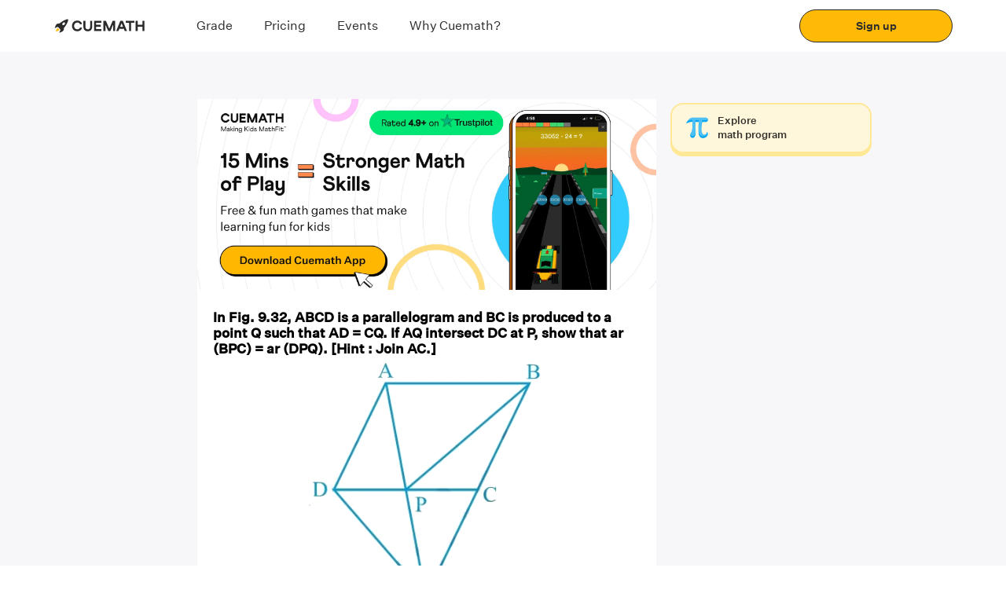

--- FILE ---
content_type: text/html; charset=utf-8
request_url: https://www.cuemath.com/ncert-solutions/in-fig-9-32-abcd-is-a-parallelogram-and-bc-is-produced-to-a-point-q-such-that-ad-cq-if-aq-intersect-dc-at-p-show-that-ar-bpc-ar-dpq-hint-join-ac/
body_size: 26346
content:
<!DOCTYPE html><html lang="en"><head><link rel="shortcut icon" href="https://static.qumath.in/static/next/_next/static/images/favicon-f22a11065b742bfee308e669cf87cf89.png"/><link rel="dns-prefetch" href="https://www.googletagmanager.com/"/><link rel="dns-prefetch" href="https://www.google.co.in/"/><link rel="preload" href="https://static.qumath.in/static/next/_next/static/media/Athletics-Light.3995a09b0ed9d570a3a4da439efdd26b.woff2" as="font" type="font/woff2" crossorigin="anonymous"/><link rel="preload" href="https://static.qumath.in/static/next/_next/static/media/untitled-sans-regular.04e0a1b6617c3161a6126f6df65b932a.woff2" as="font" type="font/woff2" crossorigin="anonymous"/><link rel="preload" href="https://static.qumath.in/static/next/_next/static/media/untitled-sans-medium.557a3e216c980b6e9868759834c9ad5b.woff2" as="font" type="font/woff2" crossorigin="anonymous"/><style>
          html, body, div, span, applet, object, iframe,
          h1, h2, h3, h4, h5, h6, p, blockquote, pre,
          a, abbr, acronym, address, big, cite, code,
          del, dfn, em, img, ins, kbd, q, s, samp,
          small, strike, sub, sup, tt, var,
          b, u, i, center,
          dl, dt, dd, ol, ul, li,
          fieldset, form, label, legend, caption,
          article, aside, canvas, details, embed,
          figure, figcaption, footer, header, hgroup,
          menu, nav, output, ruby, section, summary,
          time, mark, audio, video {
              margin: 0;
              padding: 0;
              border: 0;
              font-size: 100%;
              font: inherit;
              vertical-align: baseline;
          }
          article, aside, details, figcaption, figure,
          footer, header, hgroup, menu, nav, section {
              display: block;
          }
          body {
              line-height: 1;
          }
          ol, ul {
              list-style: none;
          }
          blockquote, q {
              quotes: none;
          }
          blockquote:before, blockquote:after,
          q:before, q:after {
              content: &#x27;&#x27;;
              content: none;
          }
          table {
              border-collapse: collapse;
              border-spacing: 0;
          }
          html {
              box-sizing: border-box;
          }
          *, *:before, *:after {
              box-sizing: inherit;
          }
          body.disable-scroll {
              height: 100vh;
              overflow: hidden;
          }
          img {
              max-width: 100%;
              height: auto;
          }
          sup {
              vertical-align: super;
              font-size: small;
          }
          a {
              font-size: 14px;
              font-family: &#x27;Untitled Sans&#x27;, sans-serif !important;
              text-decoration: none;
          }
          input:focus, select:focus {
              outline: none;
              border: 1px solid #1F42FF;
          }
          input:not([type=radio], [type=checkbox]) {
              -webkit-appearance: none;
          }
          h2 a {
            text-decoration: underline;
            font-size: inherit;
            color: #3594d4;
          }
          html.no-scroll,  html.no-scroll  body{
            overflow: hidden;
          }
          div {
            -webkit-tap-highlight-color: transparent;
          }
        </style><meta charSet="UTF-8"/><title>In Fig. 9.32, ABCD is a parallelogram and BC is produced to a point Q such that AD = CQ. If AQ intersect DC at P, show that ar (BPC) = ar (DPQ). [Hint: Join AC.]</title><meta name="description" content="In Fig. 9.32, ABCD is a parallelogram and BC is produced to a point Q such that AD = CQ. If AQ intersect DC at P, show that ar (BPC) = ar (DPQ). [Hint: Join AC.] According to Theorem 9.2: Two triangles on the same base (or equal bases) and between the same parallels are equal in area. Area (ΔBPC) = Area (ΔDPQ), proved."/><meta name="viewport" content="width=device-width, initial-scale=1, user-scalable=no"/><link rel="shortcut icon" href="https://static.qumath.in/static/next/_next/static/images/favicon-f22a11065b742bfee308e669cf87cf89.png"/><link rel="canonical" href="https://www.cuemath.com/ncert-solutions/in-fig-9-32-abcd-is-a-parallelogram-and-bc-is-produced-to-a-point-q-such-that-ad-cq-if-aq-intersect-dc-at-p-show-that-ar-bpc-ar-dpq-hint-join-ac/"/><meta name="og_title" property="og:title" content="In Fig. 9.32, ABCD is a parallelogram and BC is produced to a point Q such that AD = CQ. If AQ intersect DC at P, show that ar (BPC) = ar (DPQ). [Hint: Join AC.]"/><meta name="og_site_name" property="og:site_name" content="Cuemath"/><meta name="og_image" property="og:image" content="https://static.qumath.in/static/next/_next/static/images/cuemath-dark-logo-9f8e8ee85028a3943d4cb7d90b9db2e7.svg"/><meta name="og_url" property="og:url" id="og-url" content="https://www.cuemath.com/ncert-solutions/in-fig-9-32-abcd-is-a-parallelogram-and-bc-is-produced-to-a-point-q-such-that-ad-cq-if-aq-intersect-dc-at-p-show-that-ar-bpc-ar-dpq-hint-join-ac/"/><meta property="og:description" content="In Fig. 9.32, ABCD is a parallelogram and BC is produced to a point Q such that AD = CQ. If AQ intersect DC at P, show that ar (BPC) = ar (DPQ). [Hint: Join AC.] According to Theorem 9.2: Two triangles on the same base (or equal bases) and between the same parallels are equal in area. Area (ΔBPC) = Area (ΔDPQ), proved."/><meta name="twitter:site" content=""/><meta name="twitter:card" content="summary_large_image"/><meta name="twitter:image" content="https://static.qumath.in/static/next/_next/static/images/cuemath-dark-logo-9f8e8ee85028a3943d4cb7d90b9db2e7.svg"/><meta property="og:image:width" content="1200"/><meta property="og:image:height" content="630"/><meta name="theme-color" content="#FFBA07"/><meta name="referrer" content="no-referrer-when-downgrade"/><meta name="google-site-verification" content="rJR5MmOlrl6Ax4P0O1IIXIS_S9gwY6Wk_kc-BSNyi8o"/><link rel="dns-prefetch" href="https://www.googletagmanager.com/"/><link rel="dns-prefetch" href="https://www.google.co.in/"/><link rel="preload" href="https://static.qumath.in/static/next/_next/static/media/Athletics-Light.3995a09b0ed9d570a3a4da439efdd26b.woff2" as="font" type="font/woff2" crossorigin="anonymous"/><link rel="preload" href="https://static.qumath.in/static/next/_next/static/media/untitled-sans-regular.04e0a1b6617c3161a6126f6df65b932a.woff2" as="font" type="font/woff2" crossorigin="anonymous"/><link rel="preload" href="https://static.qumath.in/static/next/_next/static/media/untitled-sans-medium.557a3e216c980b6e9868759834c9ad5b.woff2" as="font" type="font/woff2" crossorigin="anonymous"/><style>
          html, body, div, span, applet, object, iframe,
          h1, h2, h3, h4, h5, h6, p, blockquote, pre,
          a, abbr, acronym, address, big, cite, code,
          del, dfn, em, img, ins, kbd, q, s, samp,
          small, strike, sub, sup, tt, var,
          b, u, i, center,
          dl, dt, dd, ol, ul, li,
          fieldset, form, label, legend, caption,
          article, aside, canvas, details, embed,
          figure, figcaption, footer, header, hgroup,
          menu, nav, output, ruby, section, summary,
          time, mark, audio, video {
              margin: 0;
              padding: 0;
              border: 0;
              font-size: 100%;
              font: inherit;
              vertical-align: baseline;
          }
          article, aside, details, figcaption, figure,
          footer, header, hgroup, menu, nav, section {
              display: block;
          }
          body {
              line-height: 1;
          }
          ol, ul {
              list-style: none;
          }
          blockquote, q {
              quotes: none;
          }
          blockquote:before, blockquote:after,
          q:before, q:after {
              content: &#x27;&#x27;;
              content: none;
          }
          table {
              border-collapse: collapse;
              border-spacing: 0;
          }
          html {
              box-sizing: border-box;
          }
          *, *:before, *:after {
              box-sizing: inherit;
          }
          body.disable-scroll {
              height: 100vh;
              overflow: hidden;
          }
          img {
              max-width: 100%;
              height: auto;
          }
          sup {
              vertical-align: super;
              font-size: small;
          }
          a {
              font-size: 14px;
              font-family: &#x27;Untitled Sans&#x27;, sans-serif !important;
              text-decoration: none;
          }
          input:focus, select:focus {
              outline: none;
              border: 1px solid #1F42FF;
          }
          input:not([type=radio], [type=checkbox]) {
              -webkit-appearance: none;
          }
          h2 a {
            text-decoration: underline;
            font-size: inherit;
            color: #3594d4;
          }
          html.no-scroll,  html.no-scroll  body{
            overflow: hidden;
          }
          div {
            -webkit-tap-highlight-color: transparent;
          }
        </style><script src="https://cdnjs.cloudflare.com/ajax/libs/mathjax/2.7.5/MathJax.js?config=TeX-MML-AM_CHTML" async=""></script><meta name="next-head-count" content="29"/><style data-styled="foAkYL hcZklS fcdker hYvLbT DekGR hGmhFZ cPlXST kokuVL cLPGPS biWupO qUpKB jhssUX nVABN hSZKhF bzLOzT evUADQ gaSeWO jGzxZo fbOSpw CidXf hOcUCI bQNuwh ecrhqb eRNtMA jskBdJ fzRuwF cHLYQI cjQVJE fdhBrh khdGNw fHTxJm eVvqcr kFOCOf goDhOS joWLyk kjGgdC fNmkei dDHwPT eZcgDZ ewgMvn fhEkla ehoZKz ksGXXR iOhACs fINJah inXwrz kWkGjB QaSpx cFVTX hNrVCQ hEQyzx iuGkIs jYoYmk bIiter dZkNEP RwCtW kHnQix ehUsjd bETaGr dzXQFH MLuUT fiksGr diCdeX dKZyCV laMMEd ejIIAI jicDPc jWqEiF iUzyYJ dlDqhl fMqNxc hPPpZt ecfhdP cKGSBB ewiyBG bCGjNF hgtztF kFQEKb dpKTBx dQCPRq hsqqrj jzvKHv gURJWG dpPmkj ACwtX dnnVmv cjweIS kzeERu uQsGg dUIcST cfTRhk jOoDWg hYLQya lkrDpM dLsPke iwPtXd lchzrk kRKYuz dUdjMI hVZRRt cIlMxP dusGkk hnpfKO ejvkDg coztNG fuolXj iVAYaI dZqsQO jklXWh epfmMf dCAZzy gYibgZ eUnXZc kSzYro dsFQdm edjyEc ftnRuk cXEjCp dSedof jlDAry glWiwW dcGfXt fipsLd hbbsCQ bhpisa exPJjB itjHYN kcDVMr gQLLkX dNDNPD bhraxI gSXZRl cIjCKz kpkoaS bAMPiS kaXSHp cYynxk lhldk dFMkdL bQEeCP jRvPfl eGaRFF cpRcNG ewCvjq cZlgdX zrYUG  MlPcu cbULrA bcInJQ fRktLJ jofELG faoIat EwoSc fNUOwd fEvaKN kXPLGS cuYLDU gvTnHd mAbOv" data-styled-version="4.4.1">
/* sc-component-id: bundle__FlexView-sc-czofrr-4 */
.khdGNw{display:-webkit-box;display:-webkit-flex;display:-ms-flexbox;display:flex;-webkit-flex-direction:column;-ms-flex-direction:column;flex-direction:column;padding:0px 0px;}
/* sc-component-id: bundle__Col1-sc-czofrr-5 */
.cpRcNG{box-sizing:border-box;-webkit-flex:0 0 auto;-ms-flex:0 0 auto;flex:0 0 auto;padding-right:0.5rem;padding-left:0.5rem;padding:0px 0px;} @media only screen and (min-width:0em){.cpRcNG{-webkit-flex-basis:100%;-ms-flex-preferred-size:100%;flex-basis:100%;max-width:100%;display:block;}} @media only screen and (min-width:48em){.cpRcNG{-webkit-flex-basis:16.666666666666668%;-ms-flex-preferred-size:16.666666666666668%;flex-basis:16.666666666666668%;max-width:16.666666666666668%;display:block;}}.ewCvjq{box-sizing:border-box;-webkit-flex:0 0 auto;-ms-flex:0 0 auto;flex:0 0 auto;padding-right:0.5rem;padding-left:0.5rem;padding:0px 0px;} @media only screen and (min-width:0em){.ewCvjq{-webkit-flex-basis:100%;-ms-flex-preferred-size:100%;flex-basis:100%;max-width:100%;display:block;}} @media only screen and (min-width:48em){.ewCvjq{-webkit-flex-basis:50%;-ms-flex-preferred-size:50%;flex-basis:50%;max-width:50%;display:block;}}
/* sc-component-id: bundle__Row1-sc-czofrr-6 */
.gaSeWO{box-sizing:border-box;display:-webkit-box;display:-webkit-flex;display:-ms-flexbox;display:flex;-webkit-flex:0 1 auto;-ms-flex:0 1 auto;flex:0 1 auto;-webkit-flex-direction:row;-ms-flex-direction:row;flex-direction:row;-webkit-flex-wrap:wrap;-ms-flex-wrap:wrap;flex-wrap:wrap;margin-right:-0.5rem;margin-left:-0.5rem;-webkit-flex-direction:row;-ms-flex-direction:row;flex-direction:row;margin-right:0;margin-left:0;padding:0px 16px;}.jGzxZo{box-sizing:border-box;display:-webkit-box;display:-webkit-flex;display:-ms-flexbox;display:flex;-webkit-flex:0 1 auto;-ms-flex:0 1 auto;flex:0 1 auto;-webkit-flex-direction:row;-ms-flex-direction:row;flex-direction:row;-webkit-flex-wrap:wrap;-ms-flex-wrap:wrap;flex-wrap:wrap;margin-right:-0.5rem;margin-left:-0.5rem;-webkit-flex-direction:row;-ms-flex-direction:row;flex-direction:row;margin-right:0;margin-left:0;padding:12px 0px;}
/* sc-component-id: text__TextWrapper-sc-13i85pz-0 */
.ehUsjd{display:block;font-family:Athletics-Black;font-size:13px;line-height:21px;font-weight:400;color:#000000;text-align:left;font-style:normal;font-family:Athletics-Black !important;color:#000000;-webkit-letter-spacing:1px;-moz-letter-spacing:1px;-ms-letter-spacing:1px;letter-spacing:1px;text-transform:uppercase;font-size:16px;line-height:20px;margin:0 0 0 0;font-weight:normal;} @media (min-width:768px) and (max-width:1024px){} @media (min-width:1025px){.ehUsjd{font-family:Athletics-Black !important;font-size:16px;line-height:20px;-webkit-letter-spacing:1px;-moz-letter-spacing:1px;-ms-letter-spacing:1px;letter-spacing:1px;text-transform:uppercase;}} @media (max-width:767px){.ehUsjd{font-size:16px;line-height:20px;margin:0 0 0 0;text-align:left;font-weight:normal;}}.bETaGr{display:block;font-family:Untitled Sans Regular;font-size:13px;line-height:21px;font-weight:400;color:#000000;text-align:left;font-style:normal;font-family:Untitled Sans Regular !important;color:#000000;-webkit-letter-spacing:px;-moz-letter-spacing:px;-ms-letter-spacing:px;letter-spacing:px;font-size:12px;line-height:16px;margin:0 0 0 0;font-weight:normal;} @media (min-width:768px) and (max-width:1024px){} @media (min-width:1025px){.bETaGr{font-family:Untitled Sans Regular !important;font-size:14px;line-height:20px;-webkit-letter-spacing:px;-moz-letter-spacing:px;-ms-letter-spacing:px;letter-spacing:px;}} @media (max-width:767px){.bETaGr{font-size:12px;line-height:16px;margin:0 0 0 0;text-align:left;font-weight:normal;}}.dzXQFH{display:block;font-family:Untitled Sans Regular;font-size:13px;line-height:21px;font-weight:400;color:#FFFFFF;text-align:left;font-style:normal;font-family:Untitled Sans Regular !important;color:#FFFFFF;-webkit-letter-spacing:px;-moz-letter-spacing:px;-ms-letter-spacing:px;letter-spacing:px;font-size:14px;line-height:20px;margin:0 0 0 0;font-weight:normal;} @media (min-width:768px) and (max-width:1024px){} @media (min-width:1025px){} @media (max-width:767px){.dzXQFH{font-size:14px;line-height:20px;margin:0 0 0 0;text-align:left;font-weight:normal;}}.MLuUT{display:block;font-family:Athletics-Black;font-size:13px;line-height:21px;font-weight:400;color:rgba(0,0,0,0.6);text-align:left;font-style:normal;font-family:Athletics-Black !important;color:rgba(0,0,0,0.6);-webkit-letter-spacing:0.5px;-moz-letter-spacing:0.5px;-ms-letter-spacing:0.5px;letter-spacing:0.5px;text-transform:uppercase;font-size:10px;line-height:12px;margin:0 0 0 0;font-weight:normal;} @media (min-width:768px) and (max-width:1024px){} @media (min-width:1025px){} @media (max-width:767px){.MLuUT{font-size:10px;line-height:12px;margin:0 0 0 0;text-align:left;font-weight:normal;}}.fiksGr{display:block;font-family:Athletics-Black;font-size:13px;line-height:21px;font-weight:400;color:#000000;text-align:left;font-style:normal;font-family:Athletics-Black !important;color:#000000;-webkit-letter-spacing:0px;-moz-letter-spacing:0px;-ms-letter-spacing:0px;letter-spacing:0px;text-transform:uppercase;font-size:12px;line-height:16px;margin:0 0 0 0;font-weight:normal;} @media (min-width:768px) and (max-width:1024px){} @media (min-width:1025px){} @media (max-width:767px){.fiksGr{font-size:12px;line-height:16px;margin:0 0 0 0;text-align:left;font-weight:normal;}}.diCdeX{display:block;font-family:Untitled Sans Regular;font-size:13px;line-height:21px;font-weight:400;color:rgba(0,0,0,0.6);text-align:left;font-style:normal;font-family:Untitled Sans Regular !important;color:rgba(0,0,0,0.6);-webkit-letter-spacing:px;-moz-letter-spacing:px;-ms-letter-spacing:px;letter-spacing:px;font-size:12px;line-height:16px;margin:0 0 0 0;font-weight:normal;} @media (min-width:768px) and (max-width:1024px){} @media (min-width:1025px){} @media (max-width:767px){.diCdeX{font-size:12px;line-height:16px;margin:0 0 0 0;text-align:left;font-weight:normal;}}.dKZyCV{display:block;font-family:Untitled Sans Regular;font-size:13px;line-height:21px;font-weight:400;color:#0D0D0D;text-align:left;font-style:normal;font-family:Untitled Sans Regular !important;color:#0D0D0D;-webkit-letter-spacing:px;-moz-letter-spacing:px;-ms-letter-spacing:px;letter-spacing:px;font-size:12px;line-height:16px;margin:0 0 0 0;font-weight:normal;} @media (min-width:768px) and (max-width:1024px){} @media (min-width:1025px){} @media (max-width:767px){.dKZyCV{font-size:12px;line-height:16px;margin:0 0 0 0;text-align:left;font-weight:normal;}}.laMMEd{display:block;font-family:'Untitled Sans',sans-serif !important;font-size:13px;line-height:21px;font-weight:400;color:#000000;text-align:left;font-style:normal;font-family:!important;color:#000000;-webkit-letter-spacing:px;-moz-letter-spacing:px;-ms-letter-spacing:px;letter-spacing:px;font-size:px;line-height:px;margin:0 0 0 0;font-weight:900;} @media (min-width:768px) and (max-width:1024px){} @media (min-width:1025px){} @media (max-width:767px){.laMMEd{font-size:px;line-height:px;margin:0 0 0 0;text-align:left;font-weight:900;}}.ejIIAI{display:block;font-family:'Untitled Sans',sans-serif !important;font-size:13px;line-height:21px;font-weight:400;color:#000000;text-align:left;font-style:normal;font-family:!important;color:#000000;-webkit-letter-spacing:px;-moz-letter-spacing:px;-ms-letter-spacing:px;letter-spacing:px;font-size:px;line-height:px;margin:0 0 0 0;font-weight:normal;} @media (min-width:768px) and (max-width:1024px){} @media (min-width:1025px){} @media (max-width:767px){.ejIIAI{font-size:px;line-height:px;margin:0 0 0 0;text-align:left;font-weight:normal;}}.jicDPc{display:block;font-family:Untitled Sans;font-size:13px;line-height:21px;font-weight:400;color:#000000;text-align:left;font-style:normal;font-family:Untitled Sans !important;color:#000000;-webkit-letter-spacing:0px;-moz-letter-spacing:0px;-ms-letter-spacing:0px;letter-spacing:0px;text-transform:none;font-size:16px;line-height:24px;margin:0 0 0 0;font-weight:normal;} @media (min-width:768px) and (max-width:1024px){} @media (min-width:1025px){} @media (max-width:767px){.jicDPc{font-size:16px;line-height:24px;margin:0 0 0 0;text-align:left;font-weight:normal;}}.jWqEiF{display:block;font-family:Untitled Sans;font-size:13px;line-height:21px;font-weight:400;color:#000000;text-align:left;font-style:normal;font-family:Untitled Sans !important;color:#000000;-webkit-letter-spacing:0px;-moz-letter-spacing:0px;-ms-letter-spacing:0px;letter-spacing:0px;text-transform:none;font-size:16px;line-height:24px;margin:0 0 0 0;font-weight:500;} @media (min-width:768px) and (max-width:1024px){} @media (min-width:1025px){} @media (max-width:767px){.jWqEiF{font-size:16px;line-height:24px;margin:0 0 0 0;text-align:left;font-weight:500;}}.iUzyYJ{display:block;font-family:Untitled Sans Medium;font-size:13px;line-height:21px;font-weight:400;color:#000000;text-align:center;font-style:normal;font-family:Untitled Sans Medium !important;color:#000000;-webkit-letter-spacing:px;-moz-letter-spacing:px;-ms-letter-spacing:px;letter-spacing:px;font-size:16px;line-height:24px;margin:0 0 0 0;font-weight:500;} @media (min-width:768px) and (max-width:1024px){} @media (min-width:1025px){} @media (max-width:767px){.iUzyYJ{font-size:16px;line-height:24px;margin:0 0 0 0;text-align:center;font-weight:500;}}
/* sc-component-id: separator-sc-gf6uv9-0 */
.fHTxJm{height:8px;} @media (max-width:767px){.fHTxJm{height:8px;}} @media screen and (min-width:768px) and (max-width:1023px){.fHTxJm{height:8px;}}.eVvqcr{height:4px;} @media (max-width:767px){.eVvqcr{height:4px;}} @media screen and (min-width:768px) and (max-width:1023px){.eVvqcr{height:4px;}}.kFOCOf{height:12px;} @media (max-width:767px){.kFOCOf{height:12px;}} @media screen and (min-width:768px) and (max-width:1023px){.kFOCOf{height:12px;}}
/* sc-component-id: sc-global-1261385170 */
@font-face{font-family:'Athletics-Light';font-style:normal;font-weight:normal;font-display:block;src:local('Athletics'),url(https://static.qumath.in/static/next/_next/static/media/Athletics-Light.3995a09b0ed9d570a3a4da439efdd26b.woff2) format('woff2'),url(https://static.qumath.in/static/next/_next/static/media/Athletics-Light.13aed54da7eb157ef4e3e2ebc8cd9424.woff) format('woff');} @font-face{font-family:'Untitled Sans Regular';font-style:normal;font-weight:400;font-display:block;src:url(https://static.qumath.in/static/next/_next/static/media/untitled-sans-regular.04e0a1b6617c3161a6126f6df65b932a.woff2) format('woff2'),url(https://static.qumath.in/static/next/_next/static/media/untitled-sans-regular.488199b65a8de86afe82505b37360ae9.woff) format('woff');} @font-face{font-family:'Untitled Sans';font-style:normal;font-weight:500;font-display:block;src:url(https://static.qumath.in/static/next/_next/static/media/untitled-sans-medium.557a3e216c980b6e9868759834c9ad5b.woff2) format('woff2'),url(https://static.qumath.in/static/next/_next/static/media/untitled-sans-medium.3873f677fe2c98e2d9eae09c335b054d.woff) format('woff');} @font-face{font-family:'Untitled Sans Medium';font-style:normal;font-weight:500;font-display:block;src:url(https://static.qumath.in/static/next/_next/static/media/untitled-sans-medium.557a3e216c980b6e9868759834c9ad5b.woff2) format('woff2'),url(https://static.qumath.in/static/next/_next/static/media/untitled-sans-medium.3873f677fe2c98e2d9eae09c335b054d.woff) format('woff');} @font-face{font-family:'Untitled Sans';font-style:normal;font-weight:400;font-display:block;src:url(https://static.qumath.in/static/next/_next/static/media/untitled-sans-regular.04e0a1b6617c3161a6126f6df65b932a.woff2) format('woff2'),url(https://static.qumath.in/static/next/_next/static/media/untitled-sans-regular.488199b65a8de86afe82505b37360ae9.woff) format('woff');} @font-face{font-family:'Athletics-Black';font-style:normal;font-weight:normal;font-display:swap;src:local('Athletics'),url(https://static.qumath.in/static/next/_next/static/media/Athletics-Black.5ab9d6b3e5ee3db7b7efba2c841bf9c7.woff) format('woff');} @font-face{font-family:'Athletics-900';font-style:normal;font-weight:900;font-display:swap;src:local('Athletics'),url(https://static.qumath.in/static/next/_next/static/media/Athletics-Black.5ab9d6b3e5ee3db7b7efba2c841bf9c7.woff) format('woff');} @font-face{font-family:'Athletics';font-style:normal;font-weight:normal;font-display:swap;src:local('Athletics'),url(https://static.qumath.in/static/next/_next/static/media/Athletics-Bold.7e4b0f2fbffc768fc83cce4dc9ea4514.woff) format('woff');} @font-face{font-family:'Athletics-Regular';font-style:normal;font-weight:normal;font-display:swap;src:local('Athletics'),url(https://static.qumath.in/static/next/_next/static/media/Athletics-Regular.10695d8155f114d950715d7bfca359b3.woff) format('woff');} @font-face{font-family:'Athletics-Medium';font-style:normal;font-weight:normal;font-display:swap;src:local('Athletics'),url(https://static.qumath.in/static/next/_next/static/media/Athletics-Medium.f20566b40b1e9f21f6dc9eb5d75ea49c.woff) format('woff');} @font-face{font-family:'Athletics-Bold';font-style:normal;font-weight:normal;font-display:swap;src:local('Athletics'),url(https://static.qumath.in/static/next/_next/static/media/Athletics-Bold.7e4b0f2fbffc768fc83cce4dc9ea4514.woff) format('woff');} @font-face{font-family:'Open Sans';font-style:normal;font-weight:400;font-display:swap;src:local('Open Sans Regular'),local('OpenSans-Regular'),url(https://fonts.gstatic.com/s/opensans/v17/mem8YaGs126MiZpBA-UFVZ0bf8pkAg.woff2) format('woff2');unicode-range:U+0000-00FF,U+0131,U+0152-0153,U+02BB-02BC,U+02C6,U+02DA,U+02DC,U+2000-206F,U+2074,U+20AC,U+2122,U+2191,U+2193,U+2212,U+2215,U+FEFF,U+FFFD;} @font-face{font-family:'Open Sans';font-style:normal;font-weight:600;font-display:swap;src:local('Open Sans SemiBold'),local('OpenSans-SemiBold'),url(https://fonts.gstatic.com/s/opensans/v17/mem5YaGs126MiZpBA-UNirkOUuhpKKSTjw.woff2) format('woff2');unicode-range:U+0000-00FF,U+0131,U+0152-0153,U+02BB-02BC,U+02C6,U+02DA,U+02DC,U+2000-206F,U+2074,U+20AC,U+2122,U+2191,U+2193,U+2212,U+2215,U+FEFF,U+FFFD;} @font-face{font-family:'Nunito';font-style:normal;font-weight:400;font-display:swap;src:local('Nunito Regular'),local('Nunito-Regular'),url(https://fonts.gstatic.com/s/nunito/v9/XRXV3I6Li01BKofINeaBTMnFcQ.woff2) format('woff2');unicode-range:U+0000-00FF,U+0131,U+0152-0153,U+02BB-02BC,U+02C6,U+02DA,U+02DC,U+2000-206F,U+2074,U+20AC,U+2122,U+2191,U+2193,U+2212,U+2215,U+FEFF,U+FFFD;} @font-face{font-family:'Nunito';font-style:normal;font-weight:700;font-display:swap;src:local('Nunito Bold'),local('Nunito-Bold'),url(https://fonts.gstatic.com/s/nunito/v9/XRXW3I6Li01BKofAjsOUYevIWzgPDA.woff2) format('woff2');unicode-range:U+0000-00FF,U+0131,U+0152-0153,U+02BB-02BC,U+02C6,U+02DA,U+02DC,U+2000-206F,U+2074,U+20AC,U+2122,U+2191,U+2193,U+2212,U+2215,U+FEFF,U+FFFD;} @-webkit-keyframes speakers-carousel-prepend-slide-in{0%{-webkit-transform:translateX(-28px);-ms-transform:translateX(-28px);transform:translateX(-28px);}} @-webkit-keyframes speakers-carousel-prepend-slide-in{0%{-webkit-transform:translateX(-28px);-ms-transform:translateX(-28px);transform:translateX(-28px);}} @keyframes speakers-carousel-prepend-slide-in{0%{-webkit-transform:translateX(-28px);-ms-transform:translateX(-28px);transform:translateX(-28px);}} @-webkit-keyframes speakers-carousel-append-slide-in{0%{-webkit-transform:translateX(28px);-ms-transform:translateX(28px);transform:translateX(28px);}} @-webkit-keyframes speakers-carousel-append-slide-in{0%{-webkit-transform:translateX(28px);-ms-transform:translateX(28px);transform:translateX(28px);}} @keyframes speakers-carousel-append-slide-in{0%{-webkit-transform:translateX(28px);-ms-transform:translateX(28px);transform:translateX(28px);}} @-webkit-keyframes gradientAnim{0%{background-position:0 50%;}50%{background-position:100% 50%;}100%{background-position:0 50%;}} @keyframes gradientAnim{0%{background-position:0 50%;}50%{background-position:100% 50%;}100%{background-position:0 50%;}} @-webkit-keyframes gradientAnim{0%{background-position:0 50%;}50%{background-position:100% 50%;}100%{background-position:0 50%;}} :root{--height:calc( 80vh - 50px );--width:450px;--max-width-base:1480;--max-width:calc(var(--max-width-base) * 1px);--scrollbar-width:0px;--window-width:calc(100vw - var(--scrollbar-width));--border-radius:12px;--foreground-rgb:0,0,0;--background-color:255,255,255;--pulse-color:#DE75BD;--color-black-primary:#221B35;--color-white-primary:#FFFFFF;--grid-column-width:30px;--button-height:var(--grid-column-width);--button-background:hsla(0,0%,100%,.15);--button-color:var(--color-black-primary);--button-border:1px solid var(--button-color);--button-font:normal var(--font-size-subtitle-scalable) /1.02 var(--font-regular);--slide-width:-2190px;--space-base-unit:4px;--space-2:calc(var(--space-base-unit) * 0.5);--space-4:calc(var(--space-base-unit) * 1);--space-8:calc(var(--space-base-unit) * 2);--space-12:calc(var(--space-base-unit) * 3);--space-16:calc(var(--space-base-unit) * 4);--space-20:calc(var(--space-base-unit) * 5);--space-24:calc(var(--space-base-unit) * 6);--space-32:calc(var(--space-base-unit) * 8);--space-40:calc(var(--space-base-unit) * 10);--space-44:calc(var(--space-base-unit) * 11);--space-48:calc(var(--space-base-unit) * 12);--space-56:calc(var(--space-base-unit) * 14);--space-64:calc(var(--space-base-unit) * 16);--grid-gutter-width:20px;--grid-column-count:24;--grid-column-width-base:64;--grid-column-width:calc(var(--grid-column-width-base) * 1px);--line-color:rgba(var(--foreground-rgb),0.15);--font-body:var(--font-weight-normal) 14px/1.2 var(--font-regular);--font-badge:var(--font-weight-normal) 10px/1.1 var(--font-regular);--font-caption:11px/1 var(--font-mono-semibold);--font-size-title-base:80;--font-size-title-mobile-scalable:calc(var(--font-size-title-base) / 760 * var(--window-width));--font-size-title-tablet-scalable:calc(var(--font-size-title-base) / 940 * var(--window-width));--font-size-title-desktop-scalable:calc(var(--font-size-title-base) / 1120 * var(--window-width));--font-size-title-desktopXL-scalable:calc(var(--font-size-title-base) / 1300 * var(--window-width));--font-size-title-desktopXXL-scalable:calc(var(--font-size-title-base) / var(--max-width-base) * var(--window-width));--font-size-title-scalable:var(--font-size-title-mobile-scalable);--font-size-subtitle-base:48;--font-size-subtitle-mobile-scalable:calc(var(--font-size-subtitle-base) / 760 * var(--window-width));--font-size-subtitle-tablet-scalable:calc(var(--font-size-subtitle-base) / 940 * var(--window-width));--font-size-subtitle-desktop-scalable:calc(var(--font-size-subtitle-base) / 1120 * var(--window-width));--font-size-subtitle-desktopXL-scalable:calc(var(--font-size-subtitle-base) / 1300 * var(--window-width));--font-size-subtitle-desktopXXL-scalable:calc(var(--font-size-subtitle-base) / var(--max-width-base) * var(--window-width));--font-size-subtitle-scalable:var(--font-size-subtitle-mobile-scalable);--font-size-marquee-base:122;--font-size-marquee-mobile-scalable:calc(var(--font-size-marquee-base) / 760 * var(--window-width));--font-size-marquee-tablet-scalable:calc(var(--font-size-marquee-base) / 940 * var(--window-width));--font-size-marquee-desktop-scalable:calc(var(--font-size-marquee-base) / 1120 * var(--window-width));--font-size-marquee-desktopXL-scalable:calc(var(--font-size-marquee-base) / 1300 * var(--window-width));--font-size-marquee-desktopXXL-scalable:calc(var(--font-size-marquee-base) / var(--max-width-base) * var(--window-width));--font-size-marquee-scalable:var(--font-size-marquee-mobile-scalable);--letter-spacing-body:-0.01em;--ease-out:cubic-bezier(0.33,1,0.68,1);--ease-in-out:cubic-bezier(0.65,0,0.35,1);} @media screen and (max-width:768px){:root{--grid-column-width-base:31;--slide-width:-1800px;}} @media screen and (min-width:768px) and (max-width:1024px){:root{--grid-column-width-base:48;}} @media only screen and (min-width:760px){:root{--font-size-title-scalable:var(--font-size-title-tablet-scalable);--font-size-subtitle-scalable:var(--font-size-subtitle-tablet-scalable);--font-size-marquee-scalable:var(--font-size-marquee-tablet-scalable);--font-body:var(--font-weight-normal) 16px/1.2 var(--font-regular);--font-badge:var(--font-weight-normal) 16px/1.1 var(--font-regular);--font-caption:12px/1 var(--font-mono-semibold);--grid-column-count:27;}} @media only screen and (min-width:940px){:root{--font-size-title-scalable:var(--font-size-title-desktop-scalable);--font-size-subtitle-scalable:var(--font-size-subtitle-desktop-scalable);--font-size-marquee-scalable:var(--font-size-marquee-desktop-scalable);--font-body:var(--font-weight-normal) 18px/1.2 var(--font-regular);--font-caption:14px/1 var(--font-mono-semibold);--grid-column-count:19;}} @media only screen and (min-width:1120px){:root{--font-size-title-scalable:var(--font-size-title-desktopXL-scalable);--font-size-subtitle-scalable:var(--font-size-subtitle-desktopXL-scalable);--font-size-marquee-scalable:var(--font-size-marquee-desktopXL-scalable);--grid-column-count:21;}} @media only screen and (min-width:1300px){:root{--font-size-title-scalable:var(--font-size-title-desktopXXL-scalable);--font-size-subtitle-scalable:var( --font-size-subtitle-desktopXXL-scalable );--font-size-marquee-scalable:var(--font-size-marquee-desktopXXL-scalable);--grid-column-count:23;}} @media only screen and (min-width:1480px){:root{--font-size-title-scalable:calc(var(--font-size-title-base) * 1px);--font-size-subtitle-scalable:calc(var(--font-size-subtitle-base) * 1px);--font-size-marquee-scalable:calc(var(--font-size-marquee-base) * 1px);--grid-column-count:16;--grid-column-width:calc(var(--grid-column-width-base) * 1px);--grid-column-count:25;}} @media only screen and (min-width:1620px){:root{--grid-column-count:27;}} @media only screen and (min-width:1760px){:root{--grid-column-count:29;}} @media only screen and (min-width:1900px){:root{--grid-column-count:31;}} @media only screen and (min-width:2040px){:root{--grid-column-count:33;}} @media only screen and (min-width:2180px){:root{--grid-column-count:35;}} @media only screen and (min-width:2340px){:root{--grid-column-count:37;}} @media only screen and (min-width:2480px){:root{--grid-column-count:39;}} .cc-banner,.cc-floating.cc-theme-classic{padding:8px 16px;} .cc-bottom{bottom:0;} .cc-window.cc-floating{max-width:100%;} .cc-window.cc-message,.cc-floating .cc-message{margin-bottom:0px;} .cc-window.cc-banner,.cc-window.cc-floating{-webkit-flex-direction:row;-ms-flex-direction:row;flex-direction:row;-webkit-align-items:center;-webkit-box-align:center;-ms-flex-align:center;align-items:center;-webkit-box-pack:justify;-webkit-justify-content:space-between;-ms-flex-pack:justify;justify-content:space-between;width:100%;} @media (max-width:767px){.cc-theme-classic .cc-btn:last-child{min-width:80px;}}
/* sc-component-id: text__TextWrapper-sc-pds6v7-0 */
.bQNuwh{display:block;font-family:Untitled Sans;font-size:13px;line-height:21px;font-weight:400;color:#2B2B2B;text-align:left;font-style:normal;font-family:Untitled Sans !important;color:#2B2B2B;-webkit-letter-spacing:0px;-moz-letter-spacing:0px;-ms-letter-spacing:0px;letter-spacing:0px;text-transform:none;font-size:16px;line-height:24px;margin:0 0 0 0;font-weight:normal;} @media (max-width:767px){.bQNuwh{font-size:16px;line-height:24px;margin:0 0 0 0;text-align:left;font-weight:normal;}}.ecrhqb{display:block;font-family:Untitled Sans;font-size:13px;line-height:21px;font-weight:400;color:#2B2B2B;text-align:left;font-style:normal;font-family:Untitled Sans !important;color:#2B2B2B;-webkit-letter-spacing:0px;-moz-letter-spacing:0px;-ms-letter-spacing:0px;letter-spacing:0px;text-transform:none;font-size:14px;line-height:20px;margin:0 0 0 0;font-weight:500;} @media (max-width:767px){.ecrhqb{font-size:14px;line-height:20px;margin:0 0 0 0;text-align:left;font-weight:500;}}.eRNtMA{display:block;font-family:Untitled Sans;font-size:13px;line-height:21px;font-weight:400;color:#2B2B2B;text-align:left;font-style:normal;font-family:Untitled Sans !important;color:#2B2B2B;-webkit-letter-spacing:0px;-moz-letter-spacing:0px;-ms-letter-spacing:0px;letter-spacing:0px;text-transform:none;font-size:16px;line-height:24px;margin:0 0 0 0;font-weight:500;} @media (max-width:767px){.eRNtMA{font-size:16px;line-height:24px;margin:0 0 0 0;text-align:left;font-weight:500;}}.jskBdJ{display:block;font-family:Untitled Sans;font-size:13px;line-height:21px;font-weight:400;color:#2B2B2B;text-align:left;font-style:normal;font-family:Untitled Sans !important;color:#2B2B2B;-webkit-letter-spacing:0px;-moz-letter-spacing:0px;-ms-letter-spacing:0px;letter-spacing:0px;text-transform:none;font-size:16px;line-height:18px;margin:0 0 0 0;font-weight:500;} @media (max-width:767px){.jskBdJ{font-size:16px;line-height:18px;margin:0 0 0 0;text-align:left;font-weight:500;}}
/* sc-component-id: button__ButtonWrapper-sc-dsj409-0 */
.ksGXXR{display:-webkit-box;display:-webkit-flex;display:-ms-flexbox;display:flex;-webkit-align-items:center;-webkit-box-align:center;-ms-flex-align:center;align-items:center;-webkit-box-pack:center;-webkit-justify-content:center;-ms-flex-pack:center;justify-content:center;border-radius:104px;color:#2B2B2B;width:200px;border:none;background-color:transparent;-webkit-text-decoration:underline;text-decoration:underline;-webkit-text-decoration-thickness:2px;text-decoration-thickness:2px;text-underline-offset:3px;width:auto !important;} .ksGXXR,.ksGXXR *{-webkit-transition:all 0.3s ease;transition:all 0.3s ease;} .ksGXXR:hover:not([disabled]){cursor:pointer;} .ksGXXR:hover:not([disabled]) img{width:0;margin:0;} .ksGXXR:disabled *{opacity:0.5;pointer-events:none;} .ksGXXR:hover:not([disabled]){-webkit-text-decoration:none;text-decoration:none;}.iOhACs{display:-webkit-box;display:-webkit-flex;display:-ms-flexbox;display:flex;-webkit-align-items:center;-webkit-box-align:center;-ms-flex-align:center;align-items:center;-webkit-box-pack:center;-webkit-justify-content:center;-ms-flex-pack:center;justify-content:center;border-radius:104px;color:#2B2B2B;width:195px;border:1px solid #2B2B2B;background-color:#FFBA07;padding:10px 0;} .iOhACs,.iOhACs *{-webkit-transition:all 0.3s ease;transition:all 0.3s ease;} .iOhACs:hover:not([disabled]){cursor:pointer;} .iOhACs:hover:not([disabled]) img{width:0;margin:0;} .iOhACs:disabled *{opacity:0.5;pointer-events:none;} .iOhACs:not([disabled]):hover{background-color:#2B2B2B;} .iOhACs:not([disabled]):hover,.iOhACs:not([disabled]):hover *{color:#FFFFFF;} .iOhACs:disabled{background-color:#B3B3B3;border:none;}.fINJah{display:-webkit-box;display:-webkit-flex;display:-ms-flexbox;display:flex;-webkit-align-items:center;-webkit-box-align:center;-ms-flex-align:center;align-items:center;-webkit-box-pack:center;-webkit-justify-content:center;-ms-flex-pack:center;justify-content:center;border-radius:104px;color:#2B2B2B;width:280px;border:1px solid #2B2B2B;background-color:#FFBA07;padding:22px 0;} .fINJah,.fINJah *{-webkit-transition:all 0.3s ease;transition:all 0.3s ease;} .fINJah:hover:not([disabled]){cursor:pointer;} .fINJah:hover:not([disabled]) img{width:0;margin:0;} .fINJah:disabled *{opacity:0.5;pointer-events:none;} .fINJah:not([disabled]):hover{background-color:#2B2B2B;} .fINJah:not([disabled]):hover,.fINJah:not([disabled]):hover *{color:#FFFFFF;} .fINJah:disabled{background-color:#B3B3B3;border:none;}
/* sc-component-id: container-sc-1e00pxc-0 */
.eGaRFF{width:100%;height:inherit;margin:0 auto;padding:0 16px;} @media (min-width:1200px){.eGaRFF{width:1200px;}}
/* sc-component-id: image__PlaceholderImage-sc-14o5d8f-1 */
.hSZKhF{width:20px;height:20px;}
/* sc-component-id: layout__DesktopWrapper-sc-rfgcyz-0 */
@media (max-width:1025px){.hYvLbT{display:none;}}
/* sc-component-id: layout__MobileWrapper-sc-rfgcyz-1 */
.kFQEKb{cursor:pointer;} @media (min-width:768px){.kFQEKb{display:none;}}
/* sc-component-id: layout__TabletDesktopWrapper-sc-rfgcyz-3 */
@media (max-width:767px){.bIiter{display:none;}}
/* sc-component-id: plus-menu__MenuCol-sc-17vzm4d-0 */
.fbOSpw{box-sizing:border-box;-webkit-flex:0 0 auto;-ms-flex:0 0 auto;flex:0 0 auto;padding-right:0.5rem;padding-left:0.5rem;padding:6px 8px;position:relative;} .fbOSpw:hover > a div{font-weight:900;} .fbOSpw:hover > div div{font-weight:900;} .fbOSpw:hover .submenu{display:block;} @media (max-width:767px){.fbOSpw{display:none;}}.CidXf{box-sizing:border-box;-webkit-flex:0 0 auto;-ms-flex:0 0 auto;flex:0 0 auto;padding-right:0.5rem;padding-left:0.5rem;padding:6px 20px;position:relative;} .CidXf:hover > a div{font-weight:900;} .CidXf:hover > div div{font-weight:900;} .CidXf:hover .submenu{display:block;} @media (max-width:767px){.CidXf{display:none;}}
/* sc-component-id: plus-menu__PointerText-sc-17vzm4d-1 */
.fNmkei{cursor:pointer;}
/* sc-component-id: plus-menu__SubMenu-sc-17vzm4d-2 */
.fzRuwF{display:none;position:absolute;top:34px;width:-webkit-max-content;width:-moz-max-content;width:max-content;padding:24px;z-index:5;box-shadow:0px 0px 6px rgba(0,0,0,0.1);border-radius:0px 8px 8px 8px;background-color:#FFFFFF;}
/* sc-component-id: plus-menu__DesktopSubCategory-sc-17vzm4d-6 */
.dDHwPT{padding:0px 0px 0px 14px;width:48%;position:relative;}
/* sc-component-id: plus-menu__SubCategoryItem-sc-17vzm4d-7 */
.joWLyk{width:-webkit-max-content;width:-moz-max-content;width:max-content;} .joWLyk:hover{-webkit-text-decoration:underline;text-decoration:underline;cursor:pointer;}
/* sc-component-id: plus-menu__SubCategoryContainer-sc-17vzm4d-10 */
.cHLYQI{display:-webkit-box;display:-webkit-flex;display:-ms-flexbox;display:flex;-webkit-flex-direction:column;-ms-flex-direction:column;flex-direction:column;-webkit-flex-wrap:wrap;-ms-flex-wrap:wrap;flex-wrap:wrap;-webkit-box-pack:justify;-webkit-justify-content:space-between;-ms-flex-pack:justify;justify-content:space-between;}
/* sc-component-id: plus-menu__TitleWrapper-sc-17vzm4d-14 */
.hOcUCI{position:relative;display:inline;} .hOcUCI::before{position:absolute;color:#FC5959;font-weight:500;top:-6px;right:-21px;}
/* sc-component-id: plus-menu__SubCategoryWrapper-sc-17vzm4d-17 */
.goDhOS{display:-webkit-box;display:-webkit-flex;display:-ms-flexbox;display:flex;-webkit-flex-direction:column;-ms-flex-direction:column;flex-direction:column;padding:0px 0px;} @media screen and (min-width:768px){.goDhOS{gap:16px;}}
/* sc-component-id: plus-menu__TextContainer-sc-17vzm4d-20 */
.kjGgdC{display:-webkit-box;display:-webkit-flex;display:-ms-flexbox;display:flex;gap:2px;-webkit-flex-direction:row;-ms-flex-direction:row;flex-direction:row;}
/* sc-component-id: plus-menu__CustomRow-sc-17vzm4d-21 */
.cjQVJE{box-sizing:border-box;display:-webkit-box;display:-webkit-flex;display:-ms-flexbox;display:flex;-webkit-flex:0 1 auto;-ms-flex:0 1 auto;flex:0 1 auto;-webkit-flex-direction:row;-ms-flex-direction:row;flex-direction:row;-webkit-flex-wrap:wrap;-ms-flex-wrap:wrap;flex-wrap:wrap;margin-right:-0.5rem;margin-left:-0.5rem;-webkit-flex-direction:row;-ms-flex-direction:row;flex-direction:row;margin-right:0;margin-left:0;padding:0px 0px;-webkit-box-pack:start;-webkit-justify-content:flex-start;-ms-flex-pack:start;justify-content:flex-start;gap:55px;}.fdhBrh{box-sizing:border-box;display:-webkit-box;display:-webkit-flex;display:-ms-flexbox;display:flex;-webkit-flex:0 1 auto;-ms-flex:0 1 auto;flex:0 1 auto;-webkit-flex-direction:row;-ms-flex-direction:row;flex-direction:row;-webkit-flex-wrap:wrap;-ms-flex-wrap:wrap;flex-wrap:wrap;margin-right:-0.5rem;margin-left:-0.5rem;-webkit-flex-direction:row;-ms-flex-direction:row;flex-direction:row;margin-right:0;margin-left:0;padding:0px 0px;-webkit-box-pack:justify;-webkit-justify-content:space-between;-ms-flex-pack:justify;justify-content:space-between;}
/* sc-component-id: enroll-button__CustomDataAttributesWrapper-sc-1b94yh2-0 */
.inXwrz{width:-webkit-fit-content;width:-moz-fit-content;width:fit-content;}
/* sc-component-id: enroll-button__StyledDataAttributesWrapper-sc-1b94yh2-1 */
.lhldk{height:100%;} @media screen and (max-width:1025px){.lhldk{display:none;}}
/* sc-component-id: enroll-button__StyledNavBarSquareButton-sc-1b94yh2-3 */
.dFMkdL{background-color:#FFBA07;height:100%;padding:0px 40px;border:1px solid #000000;border-left:none;cursor:pointer;-webkit-transition:all 0.25s ease-in;transition:all 0.25s ease-in;width:260px;min-width:260px;} .dFMkdL:hover{background-color:#000000;} .dFMkdL:hover div{color:#FFFFFF;}
/* sc-component-id: cuemath-logo__UpdatedLogo-sc-argthj-0 */
.eUnXZc{display:block;height:56px;min-width:142px;padding-top:15px;padding-bottom:15px;} @media screen and (max-width:1023px){.eUnXZc{display:block;}} @media screen and (min-width:1024px){.eUnXZc{border:1px solid #000000;min-width:256px;}} @media screen and (max-width:767px){.eUnXZc{max-width:124px;padding-left:24px;}} @media screen and (min-width:768px) and (max-width:1023px){.eUnXZc{max-width:148px;padding-left:32px;}}.kSzYro{display:block;height:56px;min-width:142px;padding-top:15px;padding-bottom:15px;} @media screen and (max-width:1023px){.kSzYro{display:none;}} @media screen and (min-width:1024px){.kSzYro{border:1px solid #000000;min-width:256px;}} @media screen and (max-width:767px){.kSzYro{max-width:124px;padding-left:24px;}} @media screen and (min-width:768px) and (max-width:1023px){.kSzYro{max-width:148px;padding-left:32px;}}
/* sc-component-id: cuemath-logo__Logo-sc-argthj-1 */
.kokuVL{display:block;height:56px;min-width:142px;} @media screen and (min-width:1024px){.kokuVL{border:none;min-width:142px;}} @media screen and (max-width:767px){.kokuVL{max-width:142px;}}
/* sc-component-id: cuemath-logo__Anchor-sc-argthj-2 */
.DekGR{width:142px;display:inline-block;height:56px;display:-webkit-box;display:-webkit-flex;display:-ms-flexbox;display:flex;-webkit-align-items:center;-webkit-box-align:center;-ms-flex-align:center;align-items:center;-webkit-box-pack:center;-webkit-justify-content:center;-ms-flex-pack:center;justify-content:center;border-bottom-right-radius:40px;} @media screen and (max-width:1023px){.DekGR{display:block;}} @media (min-width:768px){.DekGR{margin-left:0;margin-top:0;}} @media (min-width:1024px){.DekGR{min-width:142px;}}.hGmhFZ{width:142px;display:inline-block;height:56px;display:-webkit-box;display:-webkit-flex;display:-ms-flexbox;display:flex;-webkit-align-items:center;-webkit-box-align:center;-ms-flex-align:center;align-items:center;-webkit-box-pack:center;-webkit-justify-content:center;-ms-flex-pack:center;justify-content:center;border-bottom-right-radius:40px;} @media screen and (max-width:1023px){.hGmhFZ{display:block;}} @media (min-width:768px){.hGmhFZ{margin-left:0;margin-top:0;}} @media (min-width:1024px){.hGmhFZ{min-width:256px;}}.cPlXST{width:142px;display:inline-block;height:56px;display:-webkit-box;display:-webkit-flex;display:-ms-flexbox;display:flex;-webkit-align-items:center;-webkit-box-align:center;-ms-flex-align:center;align-items:center;-webkit-box-pack:center;-webkit-justify-content:center;-ms-flex-pack:center;justify-content:center;border-bottom-right-radius:40px;} @media screen and (max-width:1023px){.cPlXST{display:none;}} @media (min-width:768px){.cPlXST{margin-left:0;margin-top:0;}} @media (min-width:1024px){.cPlXST{min-width:256px;}}
/* sc-component-id: delta-menu__MenuCol-sc-a6p9x1-0 */
.ftnRuk{display:-webkit-box;display:-webkit-flex;display:-ms-flexbox;display:flex;-webkit-flex-direction:column;-ms-flex-direction:column;flex-direction:column;padding:6px 20px;position:relative;-webkit-align-items:center;-webkit-box-align:center;-ms-flex-align:center;align-items:center;-webkit-box-pack:center;-webkit-justify-content:center;-ms-flex-pack:center;justify-content:center;border-right:1px solid #000000;border-top:1px solid #000000;border-bottom:1px solid #000000;height:100%;padding:0 !important;width:-webkit-fill-available;width:-moz-available;width:-webkit-fill-available;width:-moz-available;width:fill-available;background-color:none;} @media (max-width:1023px){.ftnRuk{display:none;}} .ftnRuk:hover{background-color:#000000;} .ftnRuk:hover > a div{font-weight:900;color:#FFFFFF;} .ftnRuk:hover > div > .link > div{font-weight:900;color:#FFFFFF;} .ftnRuk:hover .submenu,.ftnRuk:hover .why-cuemath-submenu{display:block;} @media (max-width:1023px){.ftnRuk{display:none;}} .ftnRuk:hover svg path{fill:white;} .ftnRuk .tooltip-container{display:none;} .ftnRuk:hover .tooltip-container{display:block;}.cXEjCp{display:-webkit-box;display:-webkit-flex;display:-ms-flexbox;display:flex;-webkit-flex-direction:column;-ms-flex-direction:column;flex-direction:column;padding:6px 20px;position:relative;-webkit-align-items:center;-webkit-box-align:center;-ms-flex-align:center;align-items:center;-webkit-box-pack:center;-webkit-justify-content:center;-ms-flex-pack:center;justify-content:center;border-right:1px solid #000000;border-top:1px solid #000000;border-bottom:1px solid #000000;height:100%;padding:0 !important;width:-webkit-fill-available;width:-moz-available;width:-webkit-fill-available;width:-moz-available;width:fill-available;background-color:#DADADA;} @media (max-width:1023px){.cXEjCp{display:none;}} .cXEjCp:hover{background-color:#000000;} .cXEjCp:hover > a div{font-weight:900;color:#FFFFFF;} .cXEjCp:hover > div > .link > div{font-weight:900;color:#FFFFFF;} .cXEjCp:hover .submenu,.cXEjCp:hover .why-cuemath-submenu{display:block;} @media (max-width:1023px){.cXEjCp{display:none;}} .cXEjCp:hover svg path{fill:white;} .cXEjCp .tooltip-container{display:none;} .cXEjCp:hover .tooltip-container{display:block;}.dSedof{display:-webkit-box;display:-webkit-flex;display:-ms-flexbox;display:flex;-webkit-flex-direction:column;-ms-flex-direction:column;flex-direction:column;padding:6px 8px;position:relative;-webkit-align-items:center;-webkit-box-align:center;-ms-flex-align:center;align-items:center;-webkit-box-pack:center;-webkit-justify-content:center;-ms-flex-pack:center;justify-content:center;border-right:1px solid #000000;border-top:1px solid #000000;border-bottom:1px solid #000000;height:100%;padding:0 !important;width:-webkit-fill-available;width:-moz-available;width:-webkit-fill-available;width:-moz-available;width:fill-available;background-color:none;} @media (max-width:1023px){.dSedof{display:none;}} .dSedof:hover{background-color:#000000;} .dSedof:hover > a div{font-weight:900;color:#FFFFFF;} .dSedof:hover > div > .link > div{font-weight:900;color:#FFFFFF;} .dSedof:hover .submenu,.dSedof:hover .why-cuemath-submenu{display:block;} @media (max-width:1023px){.dSedof{display:none;}} .dSedof:hover svg path{fill:white;} .dSedof .tooltip-container{display:none;} .dSedof:hover .tooltip-container{display:block;}.jlDAry{display:-webkit-box;display:-webkit-flex;display:-ms-flexbox;display:flex;-webkit-flex-direction:column;-ms-flex-direction:column;flex-direction:column;padding:6px 8px;position:relative;-webkit-align-items:center;-webkit-box-align:center;-ms-flex-align:center;align-items:center;-webkit-box-pack:center;-webkit-justify-content:center;-ms-flex-pack:center;justify-content:center;border-right:1px solid #000000;border-top:1px solid #000000;border-bottom:1px solid #000000;height:100%;padding:0 !important;width:-webkit-fill-available;width:-moz-available;width:-webkit-fill-available;width:-moz-available;width:fill-available;background-color:#DADADA;} @media (max-width:1023px){.jlDAry{display:none;}} .jlDAry:hover{background-color:#000000;} .jlDAry:hover > a div{font-weight:900;color:#FFFFFF;} .jlDAry:hover > div > .link > div{font-weight:900;color:#FFFFFF;} .jlDAry:hover .submenu,.jlDAry:hover .why-cuemath-submenu{display:block;} @media (max-width:1023px){.jlDAry{display:none;}} .jlDAry:hover svg path{fill:white;} .jlDAry .tooltip-container{display:none;} .jlDAry:hover .tooltip-container{display:block;}
/* sc-component-id: delta-menu__PointerText-sc-a6p9x1-1 */
.dcGfXt{cursor:pointer;}
/* sc-component-id: delta-menu__SubMenu-sc-a6p9x1-2 */
.fipsLd{display:none;position:absolute;top:56px;left:0px;width:-webkit-max-content;width:-moz-max-content;width:max-content;z-index:5;border:1px solid #000000;box-shadow:0px 0px 6px rgba(0,0,0,0.1);background-color:#FFFFFF;}.hbbsCQ{display:none;position:absolute;top:56px;left:0px;width:-webkit-max-content;width:-moz-max-content;width:max-content;z-index:5;border:1px solid #000000;box-shadow:0px 0px 6px rgba(0,0,0,0.1);background-color:#FFFFFF;width:100%;padding:8px 0;}
/* sc-component-id: delta-menu__DesktopSubCategory-sc-a6p9x1-6 */
.cYynxk{padding:0px 0px 0px 14px;width:48%;position:relative;} .why-cuemath-submenu .cYynxk{width:100%;padding:0;border-bottom:1px solid rgba(0,0,0,0.2);} .why-cuemath-submenu .cYynxk:last-child{border-bottom:none;}
/* sc-component-id: delta-menu__SubCategoryItem-sc-a6p9x1-7 */
.kpkoaS{width:-webkit-max-content;width:-moz-max-content;width:max-content;} .kpkoaS:hover{-webkit-text-decoration:underline;text-decoration:underline;cursor:pointer;} .why-cuemath-submenu .kpkoaS{padding:12px 16px;display:block;width:100%;text-align:center;}
/* sc-component-id: delta-menu__SubCategoryContainer-sc-a6p9x1-10 */
.bhpisa{display:-webkit-box;display:-webkit-flex;display:-ms-flexbox;display:flex;-webkit-flex-direction:column;-ms-flex-direction:column;flex-direction:column;-webkit-flex-wrap:wrap;-ms-flex-wrap:wrap;flex-wrap:wrap;-webkit-box-pack:justify;-webkit-justify-content:space-between;-ms-flex-pack:justify;justify-content:space-between;} .why-cuemath-submenu .bhpisa{-webkit-flex-direction:column;-ms-flex-direction:column;flex-direction:column;-webkit-flex-wrap:nowrap;-ms-flex-wrap:nowrap;flex-wrap:nowrap;gap:0;}
/* sc-component-id: delta-menu__TitleWrapper-sc-a6p9x1-14 */
.kaXSHp{position:relative;display:inline;} .kaXSHp::before{position:absolute;color:#FC5959;font-weight:500;top:-6px;right:-21px;}
/* sc-component-id: delta-menu__SubCategoryWrapper-sc-a6p9x1-16 */
.cIjCKz{display:-webkit-box;display:-webkit-flex;display:-ms-flexbox;display:flex;-webkit-flex-direction:column;-ms-flex-direction:column;flex-direction:column;padding:0px 0px;} @media screen and (min-width:1024px){.cIjCKz{gap:16px;}}
/* sc-component-id: delta-menu__TextContainer-sc-a6p9x1-19 */
.glWiwW{display:-webkit-box;display:-webkit-flex;display:-ms-flexbox;display:flex;gap:2px;-webkit-flex-direction:row;-ms-flex-direction:row;flex-direction:row;}
/* sc-component-id: delta-menu__CustomRow-sc-a6p9x1-20 */
.exPJjB{box-sizing:border-box;display:-webkit-box;display:-webkit-flex;display:-ms-flexbox;display:flex;-webkit-flex:0 1 auto;-ms-flex:0 1 auto;flex:0 1 auto;-webkit-flex-direction:row;-ms-flex-direction:row;flex-direction:row;-webkit-flex-wrap:wrap;-ms-flex-wrap:wrap;flex-wrap:wrap;margin-right:-0.5rem;margin-left:-0.5rem;-webkit-flex-direction:row;-ms-flex-direction:row;flex-direction:row;margin-right:0;margin-left:0;padding:0px 0px;-webkit-box-pack:start;-webkit-justify-content:flex-start;-ms-flex-pack:start;justify-content:flex-start;gap:0px;}.itjHYN{box-sizing:border-box;display:-webkit-box;display:-webkit-flex;display:-ms-flexbox;display:flex;-webkit-flex:0 1 auto;-ms-flex:0 1 auto;flex:0 1 auto;-webkit-flex-direction:row;-ms-flex-direction:row;flex-direction:row;-webkit-flex-wrap:wrap;-ms-flex-wrap:wrap;flex-wrap:wrap;margin-right:-0.5rem;margin-left:-0.5rem;-webkit-flex-direction:row;-ms-flex-direction:row;flex-direction:row;margin-right:0;margin-left:0;padding:0px 0px;-webkit-box-pack:justify;-webkit-justify-content:space-between;-ms-flex-pack:justify;justify-content:space-between;gap:0px;}
/* sc-component-id: delta-menu__SubMenuOptionsContainer-sc-a6p9x1-21 */
.kcDVMr{display:-webkit-box;display:-webkit-flex;display:-ms-flexbox;display:flex;-webkit-flex-direction:column;-ms-flex-direction:column;flex-direction:column;padding:0px 0px;padding:24px;background-color:#FFBA07;} .kcDVMr:not(:last-child){border-right:1px solid #000000;}.gQLLkX{display:-webkit-box;display:-webkit-flex;display:-ms-flexbox;display:flex;-webkit-flex-direction:column;-ms-flex-direction:column;flex-direction:column;padding:0px 0px;padding:24px;background-color:#FF7E3B;} .gQLLkX:not(:last-child){border-right:1px solid #000000;}.dNDNPD{display:-webkit-box;display:-webkit-flex;display:-ms-flexbox;display:flex;-webkit-flex-direction:column;-ms-flex-direction:column;flex-direction:column;padding:0px 0px;padding:24px;background-color:#3DD771;} .dNDNPD:not(:last-child){border-right:1px solid #000000;}.bhraxI{display:-webkit-box;display:-webkit-flex;display:-ms-flexbox;display:flex;-webkit-flex-direction:column;-ms-flex-direction:column;flex-direction:column;padding:0px 0px;padding:24px;background-color:#1EB5F0;} .bhraxI:not(:last-child){border-right:1px solid #000000;}
/* sc-component-id: delta-menu__SubMenuOptionsContent-sc-a6p9x1-22 */
.gSXZRl{display:-webkit-box;display:-webkit-flex;display:-ms-flexbox;display:flex;-webkit-flex-direction:column;-ms-flex-direction:column;flex-direction:column;padding:0px 0px;gap:24px;}
/* sc-component-id: delta-menu__StyledAnchor-sc-a6p9x1-24 */
.bAMPiS{width:-webkit-fill-available;width:-moz-available;width:-webkit-fill-available;width:-moz-available;width:fill-available;height:-webkit-fill-available;height:-moz-available;height:-webkit-fill-available;height:-moz-available;height:fill-available;display:-webkit-box;display:-webkit-flex;display:-ms-flexbox;display:flex;-webkit-box-pack:center;-webkit-justify-content:center;-ms-flex-pack:center;justify-content:center;-webkit-align-items:center;-webkit-box-align:center;-ms-flex-align:center;align-items:center;}
/* sc-component-id: button-input__ButtonWrapper-sc-wj1ggz-0 */
.fhEkla{display:-webkit-box;display:-webkit-flex;display:-ms-flexbox;display:flex;-webkit-box-pack:start;-webkit-justify-content:flex-start;-ms-flex-pack:start;justify-content:flex-start;-webkit-align-items:flex-start;-webkit-box-align:flex-start;-ms-flex-align:flex-start;align-items:flex-start;}
/* sc-component-id: button-input__CustomButton-sc-wj1ggz-1 */
.ehoZKz{padding:0px;}
/* sc-component-id: button-section__Container-sc-1ufffs6-0 */
.ewgMvn{display:-webkit-box;display:-webkit-flex;display:-ms-flexbox;display:flex;-webkit-align-items:center;-webkit-box-align:center;-ms-flex-align:center;align-items:center;-webkit-box-pack:end;-webkit-justify-content:flex-end;-ms-flex-pack:end;justify-content:flex-end;gap:16px;}
/* sc-component-id: navbar__CustomGlobalNav-sc-10jeshi-0 */
.hcZklS{-webkit-transition:border-bottom 0.2s ease;transition:border-bottom 0.2s ease;background-color:#FFFFFF;border-bottom:none;position:fixed;width:100%;display:-webkit-box;display:-webkit-flex;display:-ms-flexbox;display:flex;z-index:15;top:0;} @media (max-width:1023px){.hcZklS{display:block;-webkit-flex-direction:column;-ms-flex-direction:column;flex-direction:column;}}
/* sc-component-id: navbar__CustomContainer-sc-10jeshi-1 */
.cLPGPS{width:100%;height:inherit;margin:0 auto;padding:0 16px;padding:12px 16px;margin:0 0;width:100% !important;} @media (min-width:1200px){.cLPGPS{width:1200px;}} @media (max-width:1023px){.cLPGPS{padding:0px;margin-bottom:0px;}}
/* sc-component-id: navbar__CustomContainerV2-sc-10jeshi-2 */
.dCAZzy{display:-webkit-box;display:-webkit-flex;display:-ms-flexbox;display:flex;-webkit-flex-direction:column;-ms-flex-direction:column;flex-direction:column;padding:0px 0px;margin:0 0;width:100% !important;} @media (max-width:1023px){.dCAZzy{padding:0px;margin-bottom:0px;}}
/* sc-component-id: navbar__Wrapper-sc-10jeshi-3 */
.biWupO{box-sizing:border-box;display:-webkit-box;display:-webkit-flex;display:-ms-flexbox;display:flex;-webkit-flex:0 1 auto;-ms-flex:0 1 auto;flex:0 1 auto;-webkit-flex-direction:row;-ms-flex-direction:row;flex-direction:row;-webkit-flex-wrap:wrap;-ms-flex-wrap:wrap;flex-wrap:wrap;margin-right:-0.5rem;margin-left:-0.5rem;-webkit-flex-direction:row;-ms-flex-direction:row;flex-direction:row;margin-right:0;margin-left:0;padding:0px 0px;height:36px;} @media (max-width:1023px){.biWupO{height:auto;}}
/* sc-component-id: navbar__WrapperV2-sc-10jeshi-4 */
.gYibgZ{box-sizing:border-box;display:-webkit-box;display:-webkit-flex;display:-ms-flexbox;display:flex;-webkit-flex:0 1 auto;-ms-flex:0 1 auto;flex:0 1 auto;-webkit-flex-direction:row;-ms-flex-direction:row;flex-direction:row;-webkit-flex-wrap:wrap;-ms-flex-wrap:wrap;flex-wrap:wrap;margin-right:-0.5rem;margin-left:-0.5rem;-webkit-flex-direction:row;-ms-flex-direction:row;flex-direction:row;margin-right:0;margin-left:0;padding:0px 0px;height:56px;} @media (max-width:1023px){.gYibgZ{height:auto;}}
/* sc-component-id: navbar__MenuRow-sc-10jeshi-5 */
.edjyEc{display:-webkit-box;display:-webkit-flex;display:-ms-flexbox;display:flex;-webkit-flex-direction:row;-ms-flex-direction:row;flex-direction:row;padding:0px 0px;-webkit-align-items:center;-webkit-box-align:center;-ms-flex-align:center;align-items:center;-webkit-box-pack:center;-webkit-justify-content:center;-ms-flex-pack:center;justify-content:center;height:56px;width:100vw;} @media (max-width:1023px){.edjyEc{height:auto;}}
/* sc-component-id: navbar__DesktopCol-sc-10jeshi-6 */
.evUADQ{display:-webkit-box;display:-webkit-flex;display:-ms-flexbox;display:flex;-webkit-flex-direction:column;-ms-flex-direction:column;flex-direction:column;padding:0px 0px;-webkit-align-items:center;-webkit-box-align:center;-ms-flex-align:center;align-items:center;width:-webkit-max-content;width:-moz-max-content;width:max-content;height:56px;} @media (max-width:1023px){.evUADQ{display:none;}}
/* sc-component-id: navbar__MobileCol-sc-10jeshi-7 */
.jhssUX{box-sizing:border-box;-webkit-flex:0 0 auto;-ms-flex:0 0 auto;flex:0 0 auto;padding-right:0.5rem;padding-left:0.5rem;padding:0px 8px;padding-left:0;padding-right:undefinedpx;padding:0;} @media (min-width:1023px){.jhssUX{display:none;}}.nVABN{box-sizing:border-box;-webkit-flex:0 0 auto;-ms-flex:0 0 auto;flex:0 0 auto;padding-right:0.5rem;padding-left:0.5rem;padding:0px 8px;padding-left:0;padding-right:undefinedpx;padding:0;width:60px;height:100%;display:-webkit-box;display:-webkit-flex;display:-ms-flexbox;display:flex;-webkit-align-items:center;-webkit-box-align:center;-ms-flex-align:center;align-items:center;-webkit-box-pack:center;-webkit-justify-content:center;-ms-flex-pack:center;justify-content:center;border-left:1px solid #000000;} @media (min-width:1023px){.nVABN{display:none;}}
/* sc-component-id: navbar__MobileWrapper-sc-10jeshi-8 */
.qUpKB{display:none;} @media (max-width:1023px){.qUpKB{width:100%;display:-webkit-box;display:-webkit-flex;display:-ms-flexbox;display:flex;-webkit-align-items:center;-webkit-box-align:center;-ms-flex-align:center;align-items:center;-webkit-box-pack:justify;-webkit-justify-content:space-between;-ms-flex-pack:justify;justify-content:space-between;}}
/* sc-component-id: navbar__NavbarContainer-sc-10jeshi-9 */
.fcdker{width:100%;height:inherit;margin:0 auto;padding:0 16px;display:-webkit-box;display:-webkit-flex;display:-ms-flexbox;display:flex;-webkit-align-items:center;-webkit-box-align:center;-ms-flex-align:center;align-items:center;} @media (min-width:1200px){.fcdker{width:1200px;}} @media (max-width:1023px){.fcdker{padding:0 12px;}}
/* sc-component-id: navbar__NavbarContainerV2-sc-10jeshi-10 */
.epfmMf{display:-webkit-box;display:-webkit-flex;display:-ms-flexbox;display:flex;-webkit-flex-direction:row;-ms-flex-direction:row;flex-direction:row;padding:0px 0px;-webkit-box-pack:justify;-webkit-justify-content:space-between;-ms-flex-pack:justify;justify-content:space-between;display:-webkit-box;display:-webkit-flex;display:-ms-flexbox;display:flex;-webkit-align-items:center;-webkit-box-align:center;-ms-flex-align:center;align-items:center;margin:0;width:100%;padding:0;} @media (max-width:1023px){.epfmMf{padding:0;border:1px solid #000000;}}
/* sc-component-id: navbar__CustomDesktopWrapper-sc-10jeshi-11 */
.eZcgDZ{display:none;} @media (max-width:1025px){.eZcgDZ{display:none;}} @media screen and (min-width:1024px){.eZcgDZ{margin-left:auto;padding:12px;-webkit-flex-shrink:1;-ms-flex-negative:1;flex-shrink:1;-webkit-flex-basis:100%;-ms-flex-preferred-size:100%;flex-basis:100%;display:block;}}
/* sc-component-id: navbar__HamburgerMenuContainer-sc-10jeshi-14 */
.dsFQdm{display:-webkit-box;display:-webkit-flex;display:-ms-flexbox;display:flex;-webkit-flex-direction:column;-ms-flex-direction:column;flex-direction:column;padding:0px 0px;-webkit-align-items:center;-webkit-box-align:center;-ms-flex-align:center;align-items:center;-webkit-box-pack:center;-webkit-justify-content:center;-ms-flex-pack:center;justify-content:center;width:66px;height:56px;}
/* sc-component-id: custom-button__StyledButton-sc-f4gqy6-0 */
.dlDqhl{display:-webkit-box;display:-webkit-flex;display:-ms-flexbox;display:flex;-webkit-flex-direction:row;-ms-flex-direction:row;flex-direction:row;padding:0px 0px;-webkit-align-items:center;-webkit-box-align:center;-ms-flex-align:center;align-items:center;-webkit-box-pack:center;-webkit-justify-content:center;-ms-flex-pack:center;justify-content:center;padding:10px 16px;gap:4px;width:184px;height:40px;background:#313131;border:1px solid #0D0D0D;cursor:pointer;-webkit-transition:background 0.2s ease;transition:background 0.2s ease;} .dlDqhl:hover{background:#434343;} .dlDqhl:active{background:#222222;}
/* sc-component-id: custom-button__ButtonTextWrapper-sc-f4gqy6-1 */
.fMqNxc{display:-webkit-box;display:-webkit-flex;display:-ms-flexbox;display:flex;-webkit-flex-direction:row;-ms-flex-direction:row;flex-direction:row;padding:0px 0px;-webkit-align-items:center;-webkit-box-align:center;-ms-flex-align:center;align-items:center;text-align:center;}
/* sc-component-id: styles__LeftRow-sc-gn0qzt-0 */
.iuGkIs{background-color:#F5F5F5;border-bottom:1px solid #000000;padding:32px;} .iuGkIs:last-child{border-bottom:none;} @media screen and (max-width:767px){.iuGkIs{padding:40px 16px;}} @media screen and (min-width:1025px){.iuGkIs{padding:40px;}}.jYoYmk{background-color:#EBEBEB;border-bottom:1px solid #000000;padding:32px;} .jYoYmk:last-child{border-bottom:none;} @media screen and (max-width:767px){.jYoYmk{padding:40px 16px;}} @media screen and (min-width:1025px){.jYoYmk{padding:40px;}}
/* sc-component-id: styles__GridContainer-sc-gn0qzt-1 */
.kRKYuz{display:grid;grid-template-columns:repeat(3,1fr);grid-template-rows:repeat(2,auto);width:100%;-webkit-column-gap:auto;column-gap:auto;row-gap:150px;padding:32px;} @media screen and (min-width:1025px){.kRKYuz{padding:40px;}} @media screen and (max-width:1025px){.kRKYuz{row-gap:30px;}} @media screen and (max-width:767px){.kRKYuz{grid-template-columns:repeat(1,1fr);row-gap:0;padding:0 16px;}}
/* sc-component-id: become-math-fit__TabletDesktopPadding-sc-j7rqxz-0 */
@media (min-width:1025px){.dZkNEP{padding-top:40px;padding-bottom:40px;}}
/* sc-component-id: become-math-fit__Container-sc-j7rqxz-1 */
.RwCtW{display:-webkit-box;display:-webkit-flex;display:-ms-flexbox;display:flex;-webkit-flex-direction:row;-ms-flex-direction:row;flex-direction:row;padding:0px 0px;-webkit-align-items:flex-start;-webkit-box-align:flex-start;-ms-flex-align:flex-start;align-items:flex-start;-webkit-flex-wrap:wrap;-ms-flex-wrap:wrap;flex-wrap:wrap;gap:24px;width:100%;}
/* sc-component-id: become-math-fit__ContentWrapper-sc-j7rqxz-2 */
.kHnQix{display:-webkit-box;display:-webkit-flex;display:-ms-flexbox;display:flex;-webkit-flex-direction:column;-ms-flex-direction:column;flex-direction:column;padding:0px 0px;-webkit-align-items:flex-start;-webkit-box-align:flex-start;-ms-flex-align:flex-start;align-items:flex-start;} @media (min-width:1280px){.kHnQix{gap:12px;}} @media (min-width:769px){.kHnQix{width:184px;}}
/* sc-component-id: become-math-fit__GamesContainer-sc-j7rqxz-3 */
.hPPpZt{display:-webkit-box;display:-webkit-flex;display:-ms-flexbox;display:flex;-webkit-flex-direction:row;-ms-flex-direction:row;flex-direction:row;padding:0px 0px;-webkit-flex-wrap:nowrap;-ms-flex-wrap:nowrap;flex-wrap:nowrap;gap:10px;-webkit-flex:0 1 auto;-ms-flex:0 1 auto;flex:0 1 auto;min-width:0;} @media (min-width:769px){.hPPpZt{margin-left:auto;}} @media (max-width:769px){.hPPpZt{margin:auto;}}
/* sc-component-id: become-math-fit__GameCard-sc-j7rqxz-4 */
.ecfhdP{display:-webkit-box;display:-webkit-flex;display:-ms-flexbox;display:flex;-webkit-flex-direction:column;-ms-flex-direction:column;flex-direction:column;padding:0px 0px;-webkit-align-items:center;-webkit-box-align:center;-ms-flex-align:center;align-items:center;height:150px;aspect-ratio:110 / 130;gap:8px;} @media (max-width:1280px){.ecfhdP{height:115px;}}
/* sc-component-id: become-math-fit__GameImageWrapper-sc-j7rqxz-5 */
.cKGSBB{width:100%;aspect-ratio:1;-webkit-flex:1;-ms-flex:1;flex:1;background-image:url(https://d138zd1ktt9iqe.cloudfront.net/static/website-v3/game-image.svg);background-size:cover;background-position:center;border-radius:50%;}.ewiyBG{width:100%;aspect-ratio:1;-webkit-flex:1;-ms-flex:1;flex:1;background-image:url(https://d138zd1ktt9iqe.cloudfront.net/static/website-v3/puzzle-image.svg);background-size:cover;background-position:center;border-radius:50%;}.bCGjNF{width:100%;aspect-ratio:1;-webkit-flex:1;-ms-flex:1;flex:1;background-image:url(https://d138zd1ktt9iqe.cloudfront.net/static/website-v3/lesson-image.svg);background-size:cover;background-position:center;border-radius:50%;}
/* sc-component-id: become-math-fit__GameTitleWrapper-sc-j7rqxz-6 */
.hgtztF{display:-webkit-box;display:-webkit-flex;display:-ms-flexbox;display:flex;-webkit-flex-direction:row;-ms-flex-direction:row;flex-direction:row;padding:0px 0px;-webkit-align-items:center;-webkit-box-align:center;-ms-flex-align:center;align-items:center;-webkit-box-pack:center;-webkit-justify-content:center;-ms-flex-pack:center;justify-content:center;width:100%;max-width:96px;text-align:center;white-space:nowrap;overflow:hidden;text-overflow:ellipsis;}
/* sc-component-id: office-locations__TabletDesktopContent-sc-1kgcuam-0 */
.dpKTBx{display:-webkit-box;display:-webkit-flex;display:-ms-flexbox;display:flex;-webkit-flex-direction:row;-ms-flex-direction:row;flex-direction:row;padding:0px 0px;-webkit-align-items:center;-webkit-box-align:center;-ms-flex-align:center;align-items:center;-webkit-box-pack:justify;-webkit-justify-content:space-between;-ms-flex-pack:justify;justify-content:space-between;gap:24px;width:100%;}
/* sc-component-id: office-locations__MobileContent-sc-1kgcuam-1 */
.hsqqrj{display:-webkit-box;display:-webkit-flex;display:-ms-flexbox;display:flex;-webkit-flex-direction:row;-ms-flex-direction:row;flex-direction:row;padding:0px 0px;-webkit-align-items:flex-start;-webkit-box-align:flex-start;-ms-flex-align:flex-start;align-items:flex-start;-webkit-box-pack:justify;-webkit-justify-content:space-between;-ms-flex-pack:justify;justify-content:space-between;gap:24px;width:100%;}
/* sc-component-id: office-locations__OfficeSection-sc-1kgcuam-2 */
.dQCPRq{display:-webkit-box;display:-webkit-flex;display:-ms-flexbox;display:flex;-webkit-flex-direction:column;-ms-flex-direction:column;flex-direction:column;padding:0px 0px;-webkit-align-items:flex-start;-webkit-box-align:flex-start;-ms-flex-align:flex-start;align-items:flex-start;gap:8px;-webkit-flex:1;-ms-flex:1;flex:1;min-width:0;max-width:240px;} .dQCPRq > *{white-space:pre-wrap;word-break:keep-all;}
/* sc-component-id: office-locations__MobileOfficeSection-sc-1kgcuam-3 */
.jzvKHv{display:-webkit-box;display:-webkit-flex;display:-ms-flexbox;display:flex;-webkit-flex-direction:column;-ms-flex-direction:column;flex-direction:column;padding:0px 0px;-webkit-align-items:flex-start;-webkit-box-align:flex-start;-ms-flex-align:flex-start;align-items:flex-start;gap:8px;} .jzvKHv > *{white-space:pre-wrap;word-break:keep-all;}
/* sc-component-id: social-and-apps__TabletDesktopContainer-sc-10ny6a4-0 */
.gURJWG{display:-webkit-box;display:-webkit-flex;display:-ms-flexbox;display:flex;-webkit-flex-direction:row;-ms-flex-direction:row;flex-direction:row;padding:0px 0px;-webkit-align-items:center;-webkit-box-align:center;-ms-flex-align:center;align-items:center;-webkit-box-pack:justify;-webkit-justify-content:space-between;-ms-flex-pack:justify;justify-content:space-between;width:100%;height:60px;}
/* sc-component-id: social-and-apps__MobileContainer-sc-10ny6a4-1 */
.lkrDpM{display:-webkit-box;display:-webkit-flex;display:-ms-flexbox;display:flex;-webkit-flex-direction:column;-ms-flex-direction:column;flex-direction:column;padding:0px 0px;width:100%;}
/* sc-component-id: social-and-apps__MobileSocialRow-sc-10ny6a4-3 */
.dLsPke{display:-webkit-box;display:-webkit-flex;display:-ms-flexbox;display:flex;-webkit-flex-direction:row;-ms-flex-direction:row;flex-direction:row;padding:0px 0px;-webkit-align-items:center;-webkit-box-align:center;-ms-flex-align:center;align-items:center;-webkit-box-pack:center;-webkit-justify-content:center;-ms-flex-pack:center;justify-content:center;width:100%;height:60px;border-bottom:1px solid #000000;height:74px;} @media (max-width:767px){.dLsPke{height:calc(100vw / 5 + 3px);}}
/* sc-component-id: social-and-apps__MobileLogoRow-sc-10ny6a4-4 */
.iwPtXd{display:-webkit-box;display:-webkit-flex;display:-ms-flexbox;display:flex;-webkit-flex-direction:row;-ms-flex-direction:row;flex-direction:row;padding:0px 0px;-webkit-align-items:center;-webkit-box-align:center;-ms-flex-align:center;align-items:center;-webkit-box-pack:justify;-webkit-justify-content:space-between;-ms-flex-pack:justify;justify-content:space-between;width:100%;height:60px;padding:0 16px;}
/* sc-component-id: social-and-apps__RightSection-sc-10ny6a4-5 */
.dnnVmv{display:-webkit-box;display:-webkit-flex;display:-ms-flexbox;display:flex;-webkit-flex-direction:row;-ms-flex-direction:row;flex-direction:row;padding:0px 0px;-webkit-align-items:center;-webkit-box-align:center;-ms-flex-align:center;align-items:center;-webkit-box-pack:end;-webkit-justify-content:flex-end;-ms-flex-pack:end;justify-content:flex-end;-webkit-flex:1;-ms-flex:1;flex:1;}
/* sc-component-id: social-and-apps__SocialIconsWrapper-sc-10ny6a4-6 */
.uQsGg{display:-webkit-box;display:-webkit-flex;display:-ms-flexbox;display:flex;-webkit-flex-direction:row;-ms-flex-direction:row;flex-direction:row;padding:0px 0px;-webkit-align-items:center;-webkit-box-align:center;-ms-flex-align:center;align-items:center;padding:0px;}
/* sc-component-id: social-and-apps__LegalLinksContainer-sc-10ny6a4-7 */
.cjweIS{display:-webkit-box;display:-webkit-flex;display:-ms-flexbox;display:flex;-webkit-flex-direction:column;-ms-flex-direction:column;flex-direction:column;padding:0px 0px;-webkit-align-items:flex-end;-webkit-box-align:flex-end;-ms-flex-align:flex-end;align-items:flex-end;-webkit-box-pack:center;-webkit-justify-content:center;-ms-flex-pack:center;justify-content:center;gap:4px;padding-right:16px;}
/* sc-component-id: social-and-apps__NormalIcon-sc-10ny6a4-9 */
.jOoDWg{width:24px;height:24px;object-fit:contain;-webkit-transition:opacity 0.3s ease;transition:opacity 0.3s ease;position:absolute;opacity:1;}
/* sc-component-id: social-and-apps__HoverIcon-sc-10ny6a4-10 */
.hYLQya{width:24px;height:24px;object-fit:contain;-webkit-transition:opacity 0.3s ease;transition:opacity 0.3s ease;position:absolute;opacity:0;}
/* sc-component-id: social-and-apps__SocialIconBox-sc-10ny6a4-11 */
.dUIcST{width:60px;height:60px;background:#F5F5F5;border-left:1px solid #000000;display:-webkit-box;display:-webkit-flex;display:-ms-flexbox;display:flex;-webkit-align-items:center;-webkit-box-align:center;-ms-flex-align:center;align-items:center;-webkit-box-pack:center;-webkit-justify-content:center;-ms-flex-pack:center;justify-content:center;cursor:pointer;position:relative;} .dUIcST:hover .social-and-apps__NormalIcon-sc-10ny6a4-9{opacity:0;} .dUIcST:hover .social-and-apps__HoverIcon-sc-10ny6a4-10{opacity:1;} @media (max-width:767px){.dUIcST{width:calc(100vw / 5);height:calc(100vw / 5 + 1px);}.dUIcST:first-child{border-left:0px;}}.cfTRhk{width:60px;height:60px;background:#EBEBEB;border-left:1px solid #000000;display:-webkit-box;display:-webkit-flex;display:-ms-flexbox;display:flex;-webkit-align-items:center;-webkit-box-align:center;-ms-flex-align:center;align-items:center;-webkit-box-pack:center;-webkit-justify-content:center;-ms-flex-pack:center;justify-content:center;cursor:pointer;position:relative;} .cfTRhk:hover .social-and-apps__NormalIcon-sc-10ny6a4-9{opacity:0;} .cfTRhk:hover .social-and-apps__HoverIcon-sc-10ny6a4-10{opacity:1;} @media (max-width:767px){.cfTRhk{width:calc(100vw / 5);height:calc(100vw / 5 + 1px);}.cfTRhk:first-child{border-left:0px;}}
/* sc-component-id: social-and-apps__LeftSection-sc-10ny6a4-12 */
.dpPmkj{display:-webkit-box;display:-webkit-flex;display:-ms-flexbox;display:flex;-webkit-flex-direction:row;-ms-flex-direction:row;flex-direction:row;padding:0px 0px;-webkit-align-items:center;-webkit-box-align:center;-ms-flex-align:center;align-items:center;gap:32px;padding-left:40px;} @media screen and (max-width:1025px){.dpPmkj{padding-left:24px;}}
/* sc-component-id: social-and-apps__CuemathLogo-sc-10ny6a4-13 */
.ACwtX{width:94.89px;height:28px;object-fit:contain;}
/* sc-component-id: social-and-apps__LegalLink-sc-10ny6a4-14 */
.kzeERu{-webkit-text-decoration:none;text-decoration:none;cursor:pointer;}
/* sc-component-id: links-comp__LinksContainer-sc-748srz-0 */
.dUdjMI{display:-webkit-box;display:-webkit-flex;display:-ms-flexbox;display:flex;-webkit-flex-direction:column;-ms-flex-direction:column;flex-direction:column;padding:0px 0px;-webkit-box-pack:justify;-webkit-justify-content:space-between;-ms-flex-pack:justify;justify-content:space-between;gap:8px;}
/* sc-component-id: links-comp__AnimatedLinkWrapper-sc-748srz-1 */
.hVZRRt{position:relative;display:inline-block;} .hVZRRt::after{content:'';position:absolute;left:0;bottom:0;width:0;height:0;border-bottom:1px solid #000000;-webkit-transition:width 0.5s ease;transition:width 0.5s ease;-webkit-backface-visibility:hidden;backface-visibility:hidden;-webkit-font-smoothing:subpixel-antialiased;} .hVZRRt:hover::after{width:100%;}
/* sc-component-id: links-comp__AnimatedLink-sc-748srz-2 */
.cIlMxP{-webkit-text-decoration:none;text-decoration:none;display:inline-block;}
/* sc-component-id: links-comp__MobileDropdownWrapper-sc-748srz-3 */
.dusGkk{display:-webkit-box;display:-webkit-flex;display:-ms-flexbox;display:flex;-webkit-flex-direction:column;-ms-flex-direction:column;flex-direction:column;padding:0px 0px;-webkit-align-items:flex-start;-webkit-box-align:flex-start;-ms-flex-align:flex-start;align-items:flex-start;padding:24px 0px 12px;border-bottom:1px solid #000000;}.hnpfKO{display:-webkit-box;display:-webkit-flex;display:-ms-flexbox;display:flex;-webkit-flex-direction:column;-ms-flex-direction:column;flex-direction:column;padding:0px 0px;-webkit-align-items:flex-start;-webkit-box-align:flex-start;-ms-flex-align:flex-start;align-items:flex-start;padding:24px 0px 12px;border-bottom:none;}
/* sc-component-id: links-comp__MobileDropdownHeader-sc-748srz-4 */
.ejvkDg{display:-webkit-box;display:-webkit-flex;display:-ms-flexbox;display:flex;-webkit-flex-direction:row;-ms-flex-direction:row;flex-direction:row;padding:0px 0px;-webkit-align-items:center;-webkit-box-align:center;-ms-flex-align:center;align-items:center;width:100%;height:24px;padding-bottom:12px;cursor:pointer;}
/* sc-component-id: links-comp__HeaderTitle-sc-748srz-5 */
.coztNG{-webkit-flex:1;-ms-flex:1;flex:1;}
/* sc-component-id: links-comp__ExpandIcon-sc-748srz-6 */
.fuolXj{display:-webkit-box;display:-webkit-flex;display:-ms-flexbox;display:flex;-webkit-flex-direction:row;-ms-flex-direction:row;flex-direction:row;padding:0px 0px;-webkit-align-items:center;-webkit-box-align:center;-ms-flex-align:center;align-items:center;-webkit-box-pack:center;-webkit-justify-content:center;-ms-flex-pack:center;justify-content:center;width:24px;height:24px;-webkit-flex:none;-ms-flex:none;flex:none;font-size:24px;font-weight:300;color:#000000;-webkit-user-select:none;-moz-user-select:none;-ms-user-select:none;user-select:none;}
/* sc-component-id: links-comp__MobileLinksContainer-sc-748srz-7 */
.iVAYaI{display:-webkit-box;display:-webkit-flex;display:-ms-flexbox;display:flex;-webkit-flex-direction:column;-ms-flex-direction:column;flex-direction:column;padding:0px 0px;-webkit-align-items:flex-start;-webkit-box-align:flex-start;-ms-flex-align:flex-start;align-items:flex-start;display:none;width:100%;gap:6px;}
/* sc-component-id: footer__Container-sc-dr07ca-0 */
.QaSpx{background-color:#F5F5F5;z-index:2;position:relative;border-top:1px solid #000000;}
/* sc-component-id: footer__Wrapper-sc-dr07ca-1 */
.cFVTX{margin:0px auto;border-bottom:1px solid #000000;padding-bottom:150px;}
/* sc-component-id: footer__MainContentWrapper-sc-dr07ca-2 */
.hNrVCQ{display:-webkit-box;display:-webkit-flex;display:-ms-flexbox;display:flex;-webkit-flex-direction:row;-ms-flex-direction:row;flex-direction:row;padding:0px 0px;gap:0;position:relative;border-bottom:1px solid #000000;} .hNrVCQ::before{content:'';position:absolute;left:50%;top:0;bottom:0;width:1px;background-color:#000000;}
/* sc-component-id: footer__LeftContainer-sc-dr07ca-3 */
.hEQyzx{display:-webkit-box;display:-webkit-flex;display:-ms-flexbox;display:flex;-webkit-flex-direction:column;-ms-flex-direction:column;flex-direction:column;padding:0px 0px;-webkit-flex:1;-ms-flex:1;flex:1;} .hEQyzx > div:last-child{border-top:1px solid #000000;margin-top:auto;}
/* sc-component-id: footer__RightContainer-sc-dr07ca-4 */
.lchzrk{display:-webkit-box;display:-webkit-flex;display:-ms-flexbox;display:flex;-webkit-flex-direction:row;-ms-flex-direction:row;flex-direction:row;padding:0px 0px;-webkit-align-items:center;-webkit-box-align:center;-ms-flex-align:center;align-items:center;-webkit-flex:1;-ms-flex:1;flex:1;}
/* sc-component-id: footer__CustomTabletMobileWrapper-sc-dr07ca-5 */
.dZqsQO{display:-webkit-box;display:-webkit-flex;display:-ms-flexbox;display:flex;-webkit-flex-direction:column;-ms-flex-direction:column;flex-direction:column;border-bottom:1px solid #000000;} @media (min-width:1025px){.dZqsQO{display:none;}}
/* sc-component-id: footer__TabletMobileRow-sc-dr07ca-6 */
.jklXWh{background-color:#F5F5F5;border-bottom:1px solid #000000;}
/* sc-component-id: _app__ContainerWrapper-sc-1dwqjeo-0 */
.foAkYL{position:relative;min-height:100vh;} @media screen and (min-width:1024px){.foAkYL .navbar-visible{display:block;-webkit-transition:-webkit-transform 0.3s ease-in-out;-webkit-transition:transform 0.3s ease-in-out;transition:transform 0.3s ease-in-out;-webkit-transform:translateY(0);-ms-transform:translateY(0);transform:translateY(0);}}
/* sc-component-id: text__ModifiedText-sc-13gj6uf-0 */
.fEvaKN{display:block;font-family:'Untitled Sans Regular',sans-serif !important;font-size:13px;line-height:21px;font-weight:400;color:rgba(0,0,0,0.8);text-align:left;font-style:normal;font-family:Untitled Sans !important;font-size:13px;font-weight:500;line-height:18px;} .fEvaKN b{font-weight:900;} @media (max-width:767px){.fEvaKN{font-family:Untitled Sans !important;font-weight:500;font-size:11px;line-height:18px;}}.kXPLGS{display:block;font-family:'Untitled Sans Regular',sans-serif !important;font-size:13px;line-height:21px;font-weight:400;color:rgba(0,0,0,0.8);text-align:left;font-style:normal;font-family:Untitled Sans !important;font-size:13px;font-weight:400;} .kXPLGS b{font-weight:900;} @media (max-width:767px){.kXPLGS{font-family:Untitled Sans !important;font-weight:400;font-size:11px;line-height:19px;}}
/* sc-component-id: scroll-to-top-button__ImageWrapper-sc-ig4mle-0 */
.mAbOv.mAbOv{z-index:1.9;position:fixed;bottom:25%;right:10px;opacity:0;width:40px;height:auto;} .mAbOv.mAbOv:active{opacity:1;} @media (min-width:767px){.mAbOv.mAbOv{display:none;}}
/* sc-component-id: sticky-button__StickyWrapper-sc-ms2jra-0 */
.gvTnHd{position:fixed;width:100%;bottom:0;z-index:1000;display:-webkit-box;display:-webkit-flex;display:-ms-flexbox;display:flex;-webkit-box-pack:justify;-webkit-justify-content:space-between;-ms-flex-pack:justify;justify-content:space-between;padding:0 16px;-webkit-align-items:center;-webkit-box-align:center;-ms-flex-align:center;align-items:center;height:58px;-webkit-backdrop-filter:saturate(180%) blur(24px);backdrop-filter:saturate(180%) blur(24px);left:0;} @media (min-width:768px){.gvTnHd{display:none;}}
/* sc-component-id: sticky-button__CustomDataAttributesWrapper-sc-ms2jra-1 */
.cuYLDU{width:-webkit-fit-content;width:-moz-fit-content;width:fit-content;}
/* sc-component-id: content-pages__StyledContentWrapper-sc-celg88-1 */
.bQEeCP{padding-top:60px;min-height:calc( 100vh - 58px );background:#FFFFFF;}
/* sc-component-id: content-pages__OverflowWrapper-sc-celg88-4 */
.jRvPfl{overflow:hidden;}
/* sc-component-id: enrol-button-v2__IconWrapper-sc-18jclek-0 */
.EwoSc{height:32px;width:32px;margin-right:10px;} @media (max-width:767px){.EwoSc{height:20px;width:20px;margin-right:12px;}}
/* sc-component-id: enrol-button-v2__ButtonWrapper-sc-18jclek-2 */
.faoIat{height:64px;padding:16px;border-radius:16px;background-color:#FFF7DB;border:2px solid #FFE896;width:-webkit-max-content;width:-moz-max-content;width:max-content;box-shadow:0 4px #FFE896;display:-webkit-box;display:-webkit-flex;display:-ms-flexbox;display:flex;-webkit-box-pack:space-around;-webkit-justify-content:space-around;-ms-flex-pack:space-around;justify-content:space-around;-webkit-align-items:center;-webkit-box-align:center;-ms-flex-align:center;align-items:center;-webkit-transition:all 0.2s ease;transition:all 0.2s ease;} .faoIat:hover,.faoIat:focus{cursor:pointer;-webkit-transform:translateY(4px);-ms-transform:translateY(4px);transform:translateY(4px);box-shadow:none;} .faoIat:hover,.faoIat:focus{outline:none;} @media (max-width:767px){.faoIat{height:2rem;padding:12px;width:164px;}}
/* sc-component-id: enrol-button-v2__TextWrapper-sc-18jclek-3 */
.fNUOwd{margin-left:0px;color:rgba(0,0,0,0.8);}
/* sc-component-id: product-cards__CtaButtonWrapper-sc-1h9web5-0 */
.jofELG{padding-bottom:1.5rem;} .jofELG a{display:-webkit-box;display:-webkit-flex;display:-ms-flexbox;display:flex;} .jofELG >:first-child{margin-bottom:15px;} .jofELG button{width:100%;-webkit-box-pack:start;-webkit-justify-content:flex-start;-ms-flex-pack:start;justify-content:flex-start;} @media (max-width:767px){.jofELG{display:-webkit-box;display:-webkit-flex;display:-ms-flexbox;display:flex;-webkit-box-pack:space-evenly;-webkit-justify-content:space-evenly;-ms-flex-pack:space-evenly;justify-content:space-evenly;}.jofELG a:first-child{margin-right:10px;}.jofELG a button{height:2.5rem;padding:5px 20px 5px 0px;width:143px;}}
/* sc-component-id: sc-global-4060785189 */
*{font-family:'Untitled Sans',sans-serif!important;} html{-webkit-scroll-behavior:smooth;-moz-scroll-behavior:smooth;-ms-scroll-behavior:smooth;scroll-behavior:smooth;} .reset_ct figure figcaption{font-weight:500;font-size:14px;line-height:20px;text-align:center;max-width:425px;margin:8px auto;} .reset_ct img{border-radius:16px;} @media (min-width:767px){#contentWrapper{background:#F7F7FA;padding-top:66px;}} .custom_tags h1{color:#000000 !important;font-size:32px;line-height:40px !important;font-weight:bold;margin:15px 0 15px 0;} @media (max-width:767px){.custom_tags h1{font-size:24px;line-height:32px !important;}} .custom_tags h2{font-weight:bold;font-size:24px;line-height:24px;color:rgba(0,0,0,0.8);margin-bottom:20px;position:relative;} .custom_tags h2 *{color:#000000 !important;font-size:24px;font-weight:bold;} @media (max-width:767px){.custom_tags h2 *{font-size:19px;}} .custom_tags h2 sup{font-size:15px !important;} .custom_tags sub{position:relative;bottom:-0.25em;} .custom_tags h1 sub{font-size:15px !important;} .custom_tags h2 sub{font-size:15px !important;} .custom_tags h3{position:relative !important;color:#000000 !important;margin-top:0.83em;margin-bottom:0.83em;font-size:20px;font-weight:bold !important;} @media (max-width:767px){.custom_tags h3{font-size:16px;}} .custom_tags table{width:100% !important;background:#FFF7DB;border-radius:4px;border-color:rgba(0,0,0,0.12);table-layout:fixed;} .custom_tags table th,.custom_tags table td{padding:12px 9px 12px 15px;text-align:left;word-wrap:break-word;} @media(max-width:360px){.custom_tags table th,.custom_tags table td{padding:12px 9px 12px 4px;}} .custom_tags thead{background:#FFE896;} .custom_tags ol,ul > li{list-style:disc;list-style-position:outside;margin-left:25px;font-size:16px;line-height:28px !important;color:#333333;} .custom_tags b1 *{font-weight:700 !important;font-size:19px;} @media (max-width:767px){.custom_tags b1 *{font-size:14px;}} .custom_tags b2 *{font-weight:bold !important;font-size:14px;} .custom_tags img{display:block;margin-left:auto;margin-right:auto;} .custom_tags p,#currentSlide p{margin:5px 0px !important;font-style:normal;font-weight:normal;font-size:16px;line-height:28px !important;color:#333333;padding:2px 0px;} .seperator{height:6px;} #circle{position:relative;top:10px;left:-5px;height:40px;width:40px;border-radius:50%;z-index:0;margin-bottom:-15px;} #faqSection .collapsed-question{position:relative;border-radius:16px;box-shadow:0px 3px 0px #E2E4EB;padding:5px 20px 0px 20px;border:2px solid #E2E4EB;background:#F7F7FA;margin-bottom:12px;border-bottom:5px solid #E2E4EB;} .collapsed-question >H3:first-child{position:unset!important;font-size:16px !important;font-weight:500 !important;color:rgba(0,0,0,0.8);!important;margin-top:0.43em;cursor:pointer !important;} #faqSection .collapsed-answer{font-size:14px !important;font-weight:700 !important;overflow:hidden;max-height:0;-webkit-transition:max-height 0.2s ease-out;transition:max-height 0.2s ease-out;background:#F7F7FA !important;padding-left:14px;padding-top:-20px;margin-bottom:10px;font-weight:500;} .collapsed-answer ul > li{font-weight:400 !important;font-size:16px;} .collapsed-question > H3:first-child:before{content:url([data-uri]);position:absolute;right:15px;font-weight:bold;font-size:28px;} .collapsed-question > H3:first-child.active:before{content:url([data-uri]);font-weight:bold;font-size:28px;position:absolute;right:15px;} .collapsed-question > h3:first-child.active + div{-webkit-transition:max-height 0.2s ease-out!important;transition:max-height 0.2s ease-out!important;height:auto!important;max-height:2000px!important;} .SubMenu{padding:20px;position:absolute;z-index:1;max-width:300px;-webkit-transform:translateX(-50%);-ms-transform:translateX(-50%);transform:translateX(-50%);box-shadow:0px 0px 6px rgba(0,0,0,0.1);background-color:white;border-radius:10px;} @media (min-width:767px){.SubMenu{left:35% !important;top:140px;}} @media (max-width:767px){.SubMenu{left:43% !important;top:0;}} #table-of-content.subMenuSticky{overflow-y:auto;max-height:calc(100vh - 160px);} #table-of-content{display:none;background:#FFFFFF !important;} #table-of-content tr td span{color:#000000 !important;} #table-of-content tr td span:hover{color:#01A5F2 !important;font-weight:bold;} #table-of-content a{color:#000000;} #table-of-content a:hover{color:#01A5F2;font-weight:bold;} #table-of-content tr:hover td span{color:#01A5F2 !important;font-weight:bold;} #table-of-content td{padding:2px !important;} @media (max-width:767px){.learnSection{height:1360px;overflow:hidden;position:relative;}} .readMoreLess{position:absolute;background-color:white;font-weight:bold;font-size:18px;display:-webkit-box;display:-webkit-flex;display:-ms-flexbox;display:flex;-webkit-align-items:center;-webkit-box-align:center;-ms-flex-align:center;align-items:center;-webkit-box-pack:center;-webkit-justify-content:center;-ms-flex-pack:center;justify-content:center;opacity:0.9;width:100%;bottom:0px;z-index:0;height:80px;cursor:pointer;color:#01A5F2;} @media (min-width:768px){.readMoreLess{display:none;}} .playButton{position:absolute;margin-top:-200px;margin-left:285px;background-image:url(https://static.qumath.in/static/next/_next/static/images/play-4590e7efa88fa723cf705c618ff464c4.svg);background-repeat:no-repeat;background-size:40%;height:100px;width:200px;cursor:pointer;} @media (max-width:767px){.playButton{margin-left:130px;}} .nav-wrapper{position:relative;} .subMenuSticky{padding:20px;position:fixed;z-index:1;max-width:300px;top:110px;-webkit-transform:translateX(-50%);-ms-transform:translateX(-50%);transform:translateX(-50%);box-shadow:0px 0px 6px rgba(0,0,0,0.1);background-color:white;border-radius:10px;} @media (max-width:767px){.subMenuSticky{left:43% !important;}} @media (min-width:768px){.subMenuSticky{top:110px;left:35% !important;}} @media (max-width:767px){.subMenuSticky{top:102px;}} @media (max-width:568px){table.SubMenu{left:2px !important;-webkit-transform:translateX(0) !important;-ms-transform:translateX(0) !important;transform:translateX(0) !important;max-width:250px !important;}table.subMenuSticky{left:21px !important;}} .nav-tab-text{position:relative;margin-right:40px;font-weight:600;font-size:14px;-webkit-transition:all 0.2s ease;transition:all 0.2s ease;cursor:pointer;margin-left:10px;color:rgba(0,0,0,0.5);} .nav-tab-select{color:#01A5F2;} .show-nav-tab{display:none;} .carousel-wrapper{margin:30px 0px;text-align:center;padding:10px;} @media (min-width:767px){.carousel-wrapper{max-height:-webkit-max-content;max-height:-moz-max-content;max-height:max-content;}} @media (max-width:767px){.carousel-wrapper{border-radius:10px 10px 0px 0px;}} .carousel-wrapper .header,h2{font-size:20px;text-align:left !important;font-weight:bold !important;} @media (max-width:767px){.carousel-wrapper .header,h2{font-size:16px;}} .cue-carousel{text-align:left;} .slider-wrapper{margin-left:0px !important;} @media (max-width:767px){.slider-wrapper{display:-webkit-box;display:-webkit-flex;display:-ms-flexbox;display:flex;overflow-x:auto;-webkit-scroll-snap-type:x mandatory;-moz-scroll-snap-type:x mandatory;-ms-scroll-snap-type:x mandatory;scroll-snap-type:x mandatory;-webkit-scroll-behavior:smooth;-moz-scroll-behavior:smooth;-ms-scroll-behavior:smooth;scroll-behavior:smooth;-webkit-overflow-scrolling:touch;}} @media (max-width:767px){.slider-wrapper::-webkit-scrollbar{width:0px;height:10px;}} @media (max-width:767px){.slider-wrapper::-webkit-scrollbar-thumb{background:transparent;border-radius:10px;}} @media (max-width:767px){.slider-wrapper::-webkit-scrollbar-track{background:transparent;}} .slider-wrapper > li{overflow:hidden;} @media (min-width:767px){.slider-wrapper > li{background:white;margin-bottom:20px;border-radius:8px;padding:20px;}} @media (max-width:767px){.slider-wrapper > li{-webkit-scroll-snap-align:start;-moz-scroll-snap-align:start;-ms-scroll-snap-align:start;scroll-snap-align:start;-webkit-flex-shrink:0;-ms-flex-negative:0;flex-shrink:0;width:88%;height:300px;margin-right:50px;border-radius:10px 10px 0px 0px;background:white;padding:20px;text-align:left;-webkit-transform-origin:center center;-ms-transform-origin:center center;transform-origin:center center;-webkit-transform:scale(1);-ms-transform:scale(1);transform:scale(1);-webkit-transition:-webkit-transform 0.5s;-webkit-transition:transform 0.5s;transition:transform 0.5s;position:relative;padding-top:10px;}} @media (max-width:767px){.carousel-wrapper .cue-dots{display:-webkit-inline-box;display:-webkit-inline-flex;display:-ms-inline-flexbox;display:inline-flex;width:0.6rem;height:0.6rem;opacity:0.4;-webkit-text-decoration:none;text-decoration:none;-webkit-align-items:center;-webkit-box-align:center;-ms-flex-align:center;align-items:center;-webkit-box-pack:center;-webkit-justify-content:center;-ms-flex-pack:center;justify-content:center;border-radius:50%;margin:0.2rem;position:relative;margin-top:30px;}} @media (max-width:767px){.carousel-wrapper .cue-dots:active{top:1px;}} @media (max-width:767px){.carousel-wrapper .cue-dots:focus{background:#FFFFFF;}} @supports (-webkit-scroll-snap-type) or (-moz-scroll-snap-type) or (-ms-scroll-snap-type) or (scroll-snap-type){@media (max-width:767px){.carousel-wrapper .cue-dots{display:none;}}} .carousel-footer{cursor:pointer;width:88%;font-weight:bold;background:white;padding:20px;margin-top:-10px;border-radius:0px 0px 10px 10px;color:#01A5F2;} @media (min-width:767px){.carousel-footer{display:none;}} .arrowDown::after{position:absolute;top:0px;right:-20px;content:url([data-uri]);} .arrowDown{display:none;} .arrowDown.active{display:block;} .marketing-collateral{background-image:url(https://static.qumath.in/static/next/_next/static/images/marketing-collateral-bg-7c9e4297e0788987eb3df727c952de2c.png);padding:20px 0 20px 0;} @media (min-width:767px){.marketing-collateral{-webkit-column-count:2;column-count:2;background-repeat:repeat;background-size:100%;}} @media (max-width:767px){.marketing-collateral{background-repeat:no-repeat;background-size:200%;padding:20px 0 30px 0;}} .marketing-collateral img{width:-webkit-fit-content;width:-moz-fit-content;width:fit-content;} .marketing-collateral a{font-weight:bold !important;font-size:16px;line-height:20px;text-align:center;color:#FFFFFF !important;background:#01A5F2;box-shadow:0px 4px 0px #0A60E0;border-radius:50px;padding:10px 20px;} @media (max-width:767px){.marketing-collateral a{margin-left:20px;}} @media (width:768px){.marketing-collateral a{padding:10px 12px;font-size:12px;}} .marketing-collateral .primary{font-weight:bold;font-size:19px;line-height:24px;margin-bottom:10px;} @media (min-width:767px){.marketing-collateral .primary{padding-top:30px;}} @media (max-width:767px){.marketing-collateral .primary{margin-left:20px;margin-top:20px;}} .marketing-collateral .secondary{font-weight:500;font-size:14px;line-height:20px;margin-bottom:30px;} @media (max-width:767px){.marketing-collateral .secondary{margin:0 20px 15px 20px;}} .text-normal{font-size:19px;line-height:20px;} .wrapper .byJcRv{max-height:none !important;} .custom_tags a{color:#01A5F2;font-weight:normal;font-size:16px;line-height:28px;} .cue-recommendation{margin:20px 0 20px 0;} .cue-recommendation .header{margin-bottom:10px;} .cue-recommendation .wrapper{display:-webkit-box;display:-webkit-flex;display:-ms-flexbox;display:flex;-webkit-box-pack:justify;-webkit-justify-content:space-between;-ms-flex-pack:justify;justify-content:space-between;} .cue-recommendation .wrapper a{font-weight:500 !important;color:black !important;} .cue-recommendation .card{background:#FFFFFF;box-shadow:0px 8px 14px rgba(224,229,238,0.5);border-radius:8px;} .cue-recommendation .separator{border-top:1px solid #E2E4EB;height:1px;} .mine_shaft{color:#262626;} .text-medium{font-size:16px;line-height:24px;color:rgba(0,0,0,0.5);} .text-bold{font-weight:600;} .cue-recommendation a{-webkit-text-decoration:none;text-decoration:none;font-size:16px;font-weight:600;width:100%;padding:12px 16px;} .width100_perc{width:100%;} .hidden{display:none;} .cue-recommendation .card .wrapper{position:relative;} .cue-recommendation .card .wrapper::after{content:url(https://static.qumath.in/static/next/_next/static/images/chevron-right-db508b8687edcaab5b84fb07de171be0.svg);position:absolute;right:16px;top:12px;} .lrn button.lrn_btn.lrn_validate{height:40px;color:white;background:#01A5F2;box-shadow:0px 4px 0px #0A60E0;border-radius:20px !important;float:left;-webkit-transition:all 0.2s ease;transition:all 0.2s ease;} .lrn button.lrn_btn.lrn_validate:hover,.lrn button.lrn_btn.lrn_validate:focus{box-shadow:none;-webkit-transform:translateY(4px);-ms-transform:translateY(4px);transform:translateY(4px);} @media (max-width:767px){.lrn button.lrn_btn.lrn_validate{width:100%;}} .lrn button.lrn_btn.lrn_validate.grey_btn{color:#01A5F2 !important;background:#FFFFFF;border:2px solid #E2E4EB;box-sizing:border-box;box-shadow:0px 2px 0px #E2E4EB;} .lrn button.lrn_btn.lrn_validate.grey_btn:first-child{margin-right:12px;} .lrn button.lrn_btn.lrn_validate.grey_btn:hover,.lrn button.lrn_btn.lrn_validate.grey_btn:focus{box-shadow:none;-webkit-transform:translateY(2px);-ms-transform:translateY(2px);transform:translateY(2px);} .lrn button.lrn_btn.lrn_validate.grey_btn.selected-button{border:2px solid #01A5F2;} .lrn button + div{display:-webkit-inline-box;display:-webkit-inline-flex;display:-ms-inline-flexbox;display:inline-flex;-webkit-box-pack:end;-webkit-justify-content:flex-end;-ms-flex-pack:end;justify-content:flex-end;width:calc(100% - 127px);} @media (max-width:767px){.lrn button + div{width:100%;}} .lrn_submit_button{display:none !important;} .ruler{margin:24px 0;border:1px solid #E2E4EB;height:1px;} .cue-formula{text-align:center;border-radius:8px;background-color:#f7f7fa;padding:22px 0 22px 16px;} .cue-formula span{font-size:19px !important;word-spacing:50px !important;} .cue-formula span font-weight:700 !important @media (max-width:767px){font-size:16px !important;} .cue-example-text{font-size:14px;line-height:16px;background:#e1fff6;border-radius:2px;padding:1px 4px;width:-webkit-fit-content;width:-moz-fit-content;width:fit-content;margin:25px 0px 5px 0px;} .cue-example-question{font-weight:bold;font-size:19px;line-height:28px;color:rgba(0,0,0,0.8);margin-bottom:24px;} #learnositySection .slider-wrapper{text-align:initial !important;} .lrn_widget{padding-top:0 !important;margin-bottom:0px !important;min-height:auto !important;} .hide{display:none;}
/* sc-component-id: sticky-content__StickyElement-sc-1u0d9hj-0 */
.fRktLJ{padding-top:initial;}
/* sc-component-id: sticky-content__StickyWrapper-sc-1u0d9hj-1 */
.bcInJQ{height:100%;}
/* sc-component-id: basic-navigation__ColWrapper-sc-j3ac2x-0 */
.MlPcu{box-sizing:border-box;-webkit-flex:0 0 auto;-ms-flex:0 0 auto;flex:0 0 auto;padding-right:0.5rem;padding-left:0.5rem;padding:0px 18px;-webkit-align-self:stretch;-ms-flex-item-align:stretch;align-self:stretch;} @media only screen and (min-width:0em){.MlPcu{-webkit-flex-basis:100%;-ms-flex-preferred-size:100%;flex-basis:100%;max-width:100%;display:block;}} @media only screen and (min-width:48em){.MlPcu{-webkit-flex-basis:25%;-ms-flex-preferred-size:25%;flex-basis:25%;max-width:25%;display:block;}} @media (max-width:767px){.MlPcu{padding-top:40px;}} @media (min-width:768px){.MlPcu{display:-webkit-box !important;display:-webkit-flex !important;display:-ms-flexbox !important;display:flex !important;-webkit-flex-direction:column !important;-ms-flex-direction:column !important;flex-direction:column !important;margin-top:5px;}}
/* sc-component-id: basic-navigation__StickyDesktopWrapper-sc-j3ac2x-1 */
.cbULrA{height:100%;} @media (max-width:1025px){.cbULrA{display:none;}}
/* sc-component-id: basic-navigation__BaseWrapper-sc-j3ac2x-2 */
.cZlgdX{display:-webkit-box;display:-webkit-flex;display:-ms-flexbox;display:flex;-webkit-flex-direction:column;-ms-flex-direction:column;flex-direction:column;all:initial;border:inherit;} .cZlgdX .marketing-collateral{display:none;} .cZlgdX .studio-container{padding:50px 24px 32px;background-image:url(https://static.qumath.in/static/next/_next/static/images/cuemath-studio-bg-ea8413d34f4579d082454a465833b780.png);background-size:100% 100%;background-repeat:no-repeat;box-sizing:border-box;gap:25px;cursor:pointer;position:relative;display:-webkit-box;display:-webkit-flex;display:-ms-flexbox;display:flex;-webkit-align-items:center;-webkit-box-align:center;-ms-flex-align:center;align-items:center;-webkit-box-pack:justify;-webkit-justify-content:space-between;-ms-flex-pack:justify;justify-content:space-between;color:#2B2B2B;} .cZlgdX .studio-container .cuemath-logo{position:absolute;top:8px;left:8px;width:120px;height:35px;} .cZlgdX .studio-container .text-section{font-family:Athletics;font-size:28px;line-height:32px;max-width:230px;} .cZlgdX .studio-container .studio-explore{background-color:#FFBA07;width:140px;height:32px;border:1px solid #2B2B2B;border-radius:104px;margin-top:12px;font-size:14px;line-height:20px;font-family:Untitled Sans;font-weight:500;cursor:pointer;-webkit-transition:all 0.3s ease;transition:all 0.3s ease;} .cZlgdX .studio-container .studio-explore:hover{color:#FFFFFF;background-color:#2B2B2B;} .cZlgdX .studio-container .image-section{padding:6px 8px;border:2px dashed #0A47C2;border-radius:8px;display:-webkit-box;display:-webkit-flex;display:-ms-flexbox;display:flex;-webkit-align-items:center;-webkit-box-align:center;-ms-flex-align:center;align-items:center;-webkit-box-pack:center;-webkit-justify-content:center;-ms-flex-pack:center;justify-content:center;} .cZlgdX .studio-container .studio-image{width:210px;height:146px;border-radius:8px;} @media (max-width:767px){.cZlgdX{-webkit-flex-direction:column;-ms-flex-direction:column;flex-direction:column;}.cZlgdX .studio-container{padding:16px 12px;gap:24px;}.cZlgdX .studio-container .cuemath-logo{top:4px;left:4px;width:60px;height:18px;}.cZlgdX .studio-container .studio-explore{width:103px;margin-top:8px;}.cZlgdX .studio-container .image-section{width:155px;height:108px;padding:4px;}.cZlgdX .studio-container .text-section{font-size:16px;line-height:20px;max-width:130px;}.cZlgdX .studio-container .studio-image{width:132px;height:92px;}}
/* sc-component-id: basic-navigation__BackgroundWrapper-sc-j3ac2x-3 */
.zrYUG{background:#FFFFFF;padding:10px 20px;} @media (max-width:767px){.zrYUG{padding:0 5px;}}</style><noscript data-n-css=""></noscript><script defer="" nomodule="" src="https://static.qumath.in/static/next/_next/static/chunks/polyfills-c67a75d1b6f99dc8.js"></script><script defer="" src="https://static.qumath.in/static/next/_next/static/chunks/83509-c3cced764e860cad.js"></script><script defer="" src="https://static.qumath.in/static/next/_next/static/chunks/95642-fe4fdbf0dc62a700.js"></script><script defer="" src="https://static.qumath.in/static/next/_next/static/chunks/9003-5982ebc471fd1574.js"></script><script defer="" src="https://static.qumath.in/static/next/_next/static/chunks/86135-f94c0f20c83e05b2.js"></script><script defer="" src="https://static.qumath.in/static/next/_next/static/chunks/25079-52f20279a25d113e.js"></script><script defer="" src="https://static.qumath.in/static/next/_next/static/chunks/76711-02f67bfeb01b2bef.js"></script><script defer="" src="https://static.qumath.in/static/next/_next/static/chunks/81231.d0f96a0fd209e251.js"></script><script defer="" src="https://static.qumath.in/static/next/_next/static/chunks/71913-2952836412988622.js"></script><script defer="" src="https://static.qumath.in/static/next/_next/static/chunks/16545-f936229e1fca1575.js"></script><script defer="" src="https://static.qumath.in/static/next/_next/static/chunks/83126-ae8f814c877dc6b9.js"></script><script defer="" src="https://static.qumath.in/static/next/_next/static/chunks/99398-c1c35df9630d017a.js"></script><script defer="" src="https://static.qumath.in/static/next/_next/static/chunks/15571.a5fc922a2b384222.js"></script><script defer="" src="https://static.qumath.in/static/next/_next/static/chunks/55443.f1585919c3aa865d.js"></script><script defer="" src="https://static.qumath.in/static/next/_next/static/chunks/22693.a8789ca9ef718307.js"></script><script defer="" src="https://static.qumath.in/static/next/_next/static/chunks/63532.9334397ca6a16384.js"></script><script src="https://static.qumath.in/static/next/_next/static/chunks/webpack-94766f6e712bb711.js" defer=""></script><script src="https://static.qumath.in/static/next/_next/static/chunks/framework-932302aca1fc094d.js" defer=""></script><script src="https://static.qumath.in/static/next/_next/static/chunks/main-bee936ae3b7779ab.js" defer=""></script><script src="https://static.qumath.in/static/next/_next/static/chunks/pages/_app-be96fc40651e2905.js" defer=""></script><script src="https://static.qumath.in/static/next/_next/static/chunks/37340-6586852cbbaf3b44.js" defer=""></script><script src="https://static.qumath.in/static/next/_next/static/chunks/pages/seo-pages/content-pages-df9776118b935a84.js" defer=""></script><script src="https://static.qumath.in/static/next/_next/static/J4D4BJX6ttxjlt3WKlWOW/_buildManifest.js" defer=""></script><script src="https://static.qumath.in/static/next/_next/static/J4D4BJX6ttxjlt3WKlWOW/_ssgManifest.js" defer=""></script></head><body><div id="__next" data-reactroot=""><div class="_app__ContainerWrapper-sc-1dwqjeo-0 foAkYL"><nav id="custom-global-navbar" data-entry-section="Header" class="navbar__CustomGlobalNav-sc-10jeshi-0 hcZklS"><div class="container-sc-1e00pxc-0 navbar__NavbarContainer-sc-10jeshi-9 fcdker"><div class="layout__DesktopWrapper-sc-rfgcyz-0 hYvLbT"><a href="/en-us/" width="142" class="cuemath-logo__Anchor-sc-argthj-2 DekGR"><img src="https://static.qumath.in/static/next/_next/static/images/cuemath-dark-logo-9f8e8ee85028a3943d4cb7d90b9db2e7.svg" alt="cuemath_logo" width="142" class="cuemath-logo__Logo-sc-argthj-1 kokuVL"/></a></div><div class="container-sc-1e00pxc-0 navbar__CustomContainer-sc-10jeshi-1 cLPGPS"><div class="sc-bwzfXH bundle__Row1-sc-czofrr-6 navbar__Wrapper-sc-10jeshi-3 biWupO"><div class="navbar__MobileWrapper-sc-10jeshi-8 qUpKB"><a href="/en-us/" width="142" class="cuemath-logo__Anchor-sc-argthj-2 DekGR"><img src="https://static.qumath.in/static/next/_next/static/images/cuemath-dark-logo-9f8e8ee85028a3943d4cb7d90b9db2e7.svg" alt="cuemath_logo" width="142" class="cuemath-logo__Logo-sc-argthj-1 kokuVL"/></a><div class="sc-htpNat bundle__Col1-sc-czofrr-5 navbar__MobileCol-sc-10jeshi-7 jhssUX"><div class="" data-parent-screen="NCERT" data-entry-point="Hamburger Menu Clicked" data-entry-section="Header" data-topic="in-fig-9-32-abcd-is-a-parallelogram-and-bc-is-produced-to-a-point-q-such-that-ad-cq-if-aq-intersect-dc-at-p-show-that-ar-bpc-ar-dpq-hint-join-ac"><div height="20" width="20" alt="menu" class="image__PlaceholderImage-sc-14o5d8f-1 hSZKhF"></div></div></div></div><div class="bundle__FlexView-sc-czofrr-4 navbar__DesktopCol-sc-10jeshi-6 evUADQ"><div class="sc-bwzfXH bundle__Row1-sc-czofrr-6 gaSeWO"><div class="sc-htpNat bundle__Col1-sc-czofrr-5 plus-menu__MenuCol-sc-17vzm4d-0 CidXf"><div class="" data-parent-screen="NCERT" data-entry-point="Grade" data-entry-section="Header" data-topic="in-fig-9-32-abcd-is-a-parallelogram-and-bc-is-produced-to-a-point-q-such-that-ad-cq-if-aq-intersect-dc-at-p-show-that-ar-bpc-ar-dpq-hint-join-ac"><div color="#2B2B2B" class="text-comp__TextComp-sc-1fas5kp-0 text__TextWrapper-sc-pds6v7-0 bQNuwh plus-menu__TextContainer-sc-17vzm4d-20 kjGgdC link"><div color="#2B2B2B" class="text-comp__TextComp-sc-1fas5kp-0 text__TextWrapper-sc-pds6v7-0 bQNuwh plus-menu__PointerText-sc-17vzm4d-1 fNmkei">Grade</div></div></div><div class="plus-menu__SubMenu-sc-17vzm4d-2 fzRuwF submenu" width="272"><div class="plus-menu__SubCategoryContainer-sc-17vzm4d-10 cHLYQI"></div><div class="sc-bwzfXH bundle__Row1-sc-czofrr-6 plus-menu__CustomRow-sc-17vzm4d-21 cjQVJE"><div><div class="bundle__FlexView-sc-czofrr-4 khdGNw"><div color="#2B2B2B" class="text-comp__TextComp-sc-1fas5kp-0 text__TextWrapper-sc-pds6v7-0 ecrhqb"></div><div height="8" class="separator-sc-gf6uv9-0 fHTxJm"></div><div class="bundle__FlexView-sc-czofrr-4 plus-menu__SubCategoryWrapper-sc-17vzm4d-17 goDhOS"><div height="4" class="separator-sc-gf6uv9-0 eVvqcr"></div><div class="" data-parent-screen="NCERT" data-entry-point="KG" data-entry-section="Header - math-online-classes" data-topic="in-fig-9-32-abcd-is-a-parallelogram-and-bc-is-produced-to-a-point-q-such-that-ad-cq-if-aq-intersect-dc-at-p-show-that-ar-bpc-ar-dpq-hint-join-ac"><a href="/en-us/math-online-classes/kindergarten" target="_blank" rel="noopener noreferrer"><div color="#2B2B2B" class="text-comp__TextComp-sc-1fas5kp-0 text__TextWrapper-sc-pds6v7-0 eRNtMA plus-menu__SubCategoryItem-sc-17vzm4d-7 joWLyk">KG</div></a></div></div><div class="bundle__FlexView-sc-czofrr-4 plus-menu__SubCategoryWrapper-sc-17vzm4d-17 goDhOS"><div height="4" class="separator-sc-gf6uv9-0 eVvqcr"></div><div class="" data-parent-screen="NCERT" data-entry-point="1st" data-entry-section="Header - math-online-classes" data-topic="in-fig-9-32-abcd-is-a-parallelogram-and-bc-is-produced-to-a-point-q-such-that-ad-cq-if-aq-intersect-dc-at-p-show-that-ar-bpc-ar-dpq-hint-join-ac"><a href="/en-us/math-online-classes/grade-1" target="_blank" rel="noopener noreferrer"><div color="#2B2B2B" class="text-comp__TextComp-sc-1fas5kp-0 text__TextWrapper-sc-pds6v7-0 eRNtMA plus-menu__SubCategoryItem-sc-17vzm4d-7 joWLyk">1st</div></a></div></div><div class="bundle__FlexView-sc-czofrr-4 plus-menu__SubCategoryWrapper-sc-17vzm4d-17 goDhOS"><div height="4" class="separator-sc-gf6uv9-0 eVvqcr"></div><div class="" data-parent-screen="NCERT" data-entry-point="2nd" data-entry-section="Header - math-online-classes" data-topic="in-fig-9-32-abcd-is-a-parallelogram-and-bc-is-produced-to-a-point-q-such-that-ad-cq-if-aq-intersect-dc-at-p-show-that-ar-bpc-ar-dpq-hint-join-ac"><a href="/en-us/math-online-classes/grade-2" target="_blank" rel="noopener noreferrer"><div color="#2B2B2B" class="text-comp__TextComp-sc-1fas5kp-0 text__TextWrapper-sc-pds6v7-0 eRNtMA plus-menu__SubCategoryItem-sc-17vzm4d-7 joWLyk">2nd</div></a></div></div></div></div><div><div class="bundle__FlexView-sc-czofrr-4 khdGNw"><div color="#2B2B2B" class="text-comp__TextComp-sc-1fas5kp-0 text__TextWrapper-sc-pds6v7-0 ecrhqb"></div><div height="8" class="separator-sc-gf6uv9-0 fHTxJm"></div><div class="bundle__FlexView-sc-czofrr-4 plus-menu__SubCategoryWrapper-sc-17vzm4d-17 goDhOS"><div height="4" class="separator-sc-gf6uv9-0 eVvqcr"></div><div class="" data-parent-screen="NCERT" data-entry-point="3rd" data-entry-section="Header - math-online-classes" data-topic="in-fig-9-32-abcd-is-a-parallelogram-and-bc-is-produced-to-a-point-q-such-that-ad-cq-if-aq-intersect-dc-at-p-show-that-ar-bpc-ar-dpq-hint-join-ac"><a href="/en-us/math-online-classes/grade-3" target="_blank" rel="noopener noreferrer"><div color="#2B2B2B" class="text-comp__TextComp-sc-1fas5kp-0 text__TextWrapper-sc-pds6v7-0 eRNtMA plus-menu__SubCategoryItem-sc-17vzm4d-7 joWLyk">3rd</div></a></div></div><div class="bundle__FlexView-sc-czofrr-4 plus-menu__SubCategoryWrapper-sc-17vzm4d-17 goDhOS"><div height="4" class="separator-sc-gf6uv9-0 eVvqcr"></div><div class="" data-parent-screen="NCERT" data-entry-point="4th" data-entry-section="Header - math-online-classes" data-topic="in-fig-9-32-abcd-is-a-parallelogram-and-bc-is-produced-to-a-point-q-such-that-ad-cq-if-aq-intersect-dc-at-p-show-that-ar-bpc-ar-dpq-hint-join-ac"><a href="/en-us/math-online-classes/grade-4" target="_blank" rel="noopener noreferrer"><div color="#2B2B2B" class="text-comp__TextComp-sc-1fas5kp-0 text__TextWrapper-sc-pds6v7-0 eRNtMA plus-menu__SubCategoryItem-sc-17vzm4d-7 joWLyk">4th</div></a></div></div><div class="bundle__FlexView-sc-czofrr-4 plus-menu__SubCategoryWrapper-sc-17vzm4d-17 goDhOS"><div height="4" class="separator-sc-gf6uv9-0 eVvqcr"></div><div class="" data-parent-screen="NCERT" data-entry-point="5th" data-entry-section="Header - math-online-classes" data-topic="in-fig-9-32-abcd-is-a-parallelogram-and-bc-is-produced-to-a-point-q-such-that-ad-cq-if-aq-intersect-dc-at-p-show-that-ar-bpc-ar-dpq-hint-join-ac"><a href="/en-us/math-online-classes/grade-5" target="_blank" rel="noopener noreferrer"><div color="#2B2B2B" class="text-comp__TextComp-sc-1fas5kp-0 text__TextWrapper-sc-pds6v7-0 eRNtMA plus-menu__SubCategoryItem-sc-17vzm4d-7 joWLyk">5th</div></a></div></div></div></div><div><div class="bundle__FlexView-sc-czofrr-4 khdGNw"><div color="#2B2B2B" class="text-comp__TextComp-sc-1fas5kp-0 text__TextWrapper-sc-pds6v7-0 ecrhqb"></div><div height="8" class="separator-sc-gf6uv9-0 fHTxJm"></div><div class="bundle__FlexView-sc-czofrr-4 plus-menu__SubCategoryWrapper-sc-17vzm4d-17 goDhOS"><div height="4" class="separator-sc-gf6uv9-0 eVvqcr"></div><div class="" data-parent-screen="NCERT" data-entry-point="6th" data-entry-section="Header - math-online-classes" data-topic="in-fig-9-32-abcd-is-a-parallelogram-and-bc-is-produced-to-a-point-q-such-that-ad-cq-if-aq-intersect-dc-at-p-show-that-ar-bpc-ar-dpq-hint-join-ac"><a href="/en-us/math-online-classes/grade-6" target="_blank" rel="noopener noreferrer"><div color="#2B2B2B" class="text-comp__TextComp-sc-1fas5kp-0 text__TextWrapper-sc-pds6v7-0 eRNtMA plus-menu__SubCategoryItem-sc-17vzm4d-7 joWLyk">6th</div></a></div></div><div class="bundle__FlexView-sc-czofrr-4 plus-menu__SubCategoryWrapper-sc-17vzm4d-17 goDhOS"><div height="4" class="separator-sc-gf6uv9-0 eVvqcr"></div><div class="" data-parent-screen="NCERT" data-entry-point="7th" data-entry-section="Header - math-online-classes" data-topic="in-fig-9-32-abcd-is-a-parallelogram-and-bc-is-produced-to-a-point-q-such-that-ad-cq-if-aq-intersect-dc-at-p-show-that-ar-bpc-ar-dpq-hint-join-ac"><a href="/en-us/math-online-classes/grade-7" target="_blank" rel="noopener noreferrer"><div color="#2B2B2B" class="text-comp__TextComp-sc-1fas5kp-0 text__TextWrapper-sc-pds6v7-0 eRNtMA plus-menu__SubCategoryItem-sc-17vzm4d-7 joWLyk">7th</div></a></div></div><div class="bundle__FlexView-sc-czofrr-4 plus-menu__SubCategoryWrapper-sc-17vzm4d-17 goDhOS"><div height="4" class="separator-sc-gf6uv9-0 eVvqcr"></div><div class="" data-parent-screen="NCERT" data-entry-point="8th" data-entry-section="Header - math-online-classes" data-topic="in-fig-9-32-abcd-is-a-parallelogram-and-bc-is-produced-to-a-point-q-such-that-ad-cq-if-aq-intersect-dc-at-p-show-that-ar-bpc-ar-dpq-hint-join-ac"><a href="/en-us/math-online-classes/grade-8" target="_blank" rel="noopener noreferrer"><div color="#2B2B2B" class="text-comp__TextComp-sc-1fas5kp-0 text__TextWrapper-sc-pds6v7-0 eRNtMA plus-menu__SubCategoryItem-sc-17vzm4d-7 joWLyk">8th</div></a></div></div></div></div><div><div class="bundle__FlexView-sc-czofrr-4 khdGNw"><div color="#2B2B2B" class="text-comp__TextComp-sc-1fas5kp-0 text__TextWrapper-sc-pds6v7-0 ecrhqb"></div><div height="8" class="separator-sc-gf6uv9-0 fHTxJm"></div><div class="bundle__FlexView-sc-czofrr-4 plus-menu__SubCategoryWrapper-sc-17vzm4d-17 goDhOS"><div height="4" class="separator-sc-gf6uv9-0 eVvqcr"></div><div class="" data-parent-screen="NCERT" data-entry-point="Algebra 1" data-entry-section="Header - math-online-classes" data-topic="in-fig-9-32-abcd-is-a-parallelogram-and-bc-is-produced-to-a-point-q-such-that-ad-cq-if-aq-intersect-dc-at-p-show-that-ar-bpc-ar-dpq-hint-join-ac"><a href="/en-us/math-online-classes/algebra-1" target="_blank" rel="noopener noreferrer"><div color="#2B2B2B" class="text-comp__TextComp-sc-1fas5kp-0 text__TextWrapper-sc-pds6v7-0 eRNtMA plus-menu__SubCategoryItem-sc-17vzm4d-7 joWLyk">Algebra 1</div></a></div></div><div class="bundle__FlexView-sc-czofrr-4 plus-menu__SubCategoryWrapper-sc-17vzm4d-17 goDhOS"><div height="4" class="separator-sc-gf6uv9-0 eVvqcr"></div><div class="" data-parent-screen="NCERT" data-entry-point="Algebra 2" data-entry-section="Header - math-online-classes" data-topic="in-fig-9-32-abcd-is-a-parallelogram-and-bc-is-produced-to-a-point-q-such-that-ad-cq-if-aq-intersect-dc-at-p-show-that-ar-bpc-ar-dpq-hint-join-ac"><a href="/en-us/math-online-classes/algebra-2" target="_blank" rel="noopener noreferrer"><div color="#2B2B2B" class="text-comp__TextComp-sc-1fas5kp-0 text__TextWrapper-sc-pds6v7-0 eRNtMA plus-menu__SubCategoryItem-sc-17vzm4d-7 joWLyk">Algebra 2</div></a></div></div><div class="bundle__FlexView-sc-czofrr-4 plus-menu__SubCategoryWrapper-sc-17vzm4d-17 goDhOS"><div height="4" class="separator-sc-gf6uv9-0 eVvqcr"></div><div class="" data-parent-screen="NCERT" data-entry-point="Geometry" data-entry-section="Header - math-online-classes" data-topic="in-fig-9-32-abcd-is-a-parallelogram-and-bc-is-produced-to-a-point-q-such-that-ad-cq-if-aq-intersect-dc-at-p-show-that-ar-bpc-ar-dpq-hint-join-ac"><a href="/en-us/math-online-classes/geometry" target="_blank" rel="noopener noreferrer"><div color="#2B2B2B" class="text-comp__TextComp-sc-1fas5kp-0 text__TextWrapper-sc-pds6v7-0 eRNtMA plus-menu__SubCategoryItem-sc-17vzm4d-7 joWLyk">Geometry</div></a></div></div><div class="bundle__FlexView-sc-czofrr-4 plus-menu__SubCategoryWrapper-sc-17vzm4d-17 goDhOS"><div height="4" class="separator-sc-gf6uv9-0 eVvqcr"></div><div class="" data-parent-screen="NCERT" data-entry-point="Pre-Calculus" data-entry-section="Header - math-online-classes" data-topic="in-fig-9-32-abcd-is-a-parallelogram-and-bc-is-produced-to-a-point-q-such-that-ad-cq-if-aq-intersect-dc-at-p-show-that-ar-bpc-ar-dpq-hint-join-ac"><a href="/en-us/math-online-classes/pre-calculus" target="_blank" rel="noopener noreferrer"><div color="#2B2B2B" class="text-comp__TextComp-sc-1fas5kp-0 text__TextWrapper-sc-pds6v7-0 eRNtMA plus-menu__SubCategoryItem-sc-17vzm4d-7 joWLyk">Pre-Calculus</div></a></div></div><div class="bundle__FlexView-sc-czofrr-4 plus-menu__SubCategoryWrapper-sc-17vzm4d-17 goDhOS"><div height="4" class="separator-sc-gf6uv9-0 eVvqcr"></div><div class="" data-parent-screen="NCERT" data-entry-point="AP Precalculus" data-entry-section="Header - math-online-classes" data-topic="in-fig-9-32-abcd-is-a-parallelogram-and-bc-is-produced-to-a-point-q-such-that-ad-cq-if-aq-intersect-dc-at-p-show-that-ar-bpc-ar-dpq-hint-join-ac"><a href="/en-us/math-online-classes/ap-precalculus" target="_blank" rel="noopener noreferrer"><div color="#2B2B2B" class="text-comp__TextComp-sc-1fas5kp-0 text__TextWrapper-sc-pds6v7-0 eRNtMA plus-menu__SubCategoryItem-sc-17vzm4d-7 joWLyk">AP Precalculus</div></a></div></div><div class="bundle__FlexView-sc-czofrr-4 plus-menu__SubCategoryWrapper-sc-17vzm4d-17 goDhOS"><div height="4" class="separator-sc-gf6uv9-0 eVvqcr"></div><div class="" data-parent-screen="NCERT" data-entry-point="AP Calculus" data-entry-section="Header - math-online-classes" data-topic="in-fig-9-32-abcd-is-a-parallelogram-and-bc-is-produced-to-a-point-q-such-that-ad-cq-if-aq-intersect-dc-at-p-show-that-ar-bpc-ar-dpq-hint-join-ac"><a href="/en-us/math-online-classes/ap-calculus" target="_blank" rel="noopener noreferrer"><div color="#2B2B2B" class="text-comp__TextComp-sc-1fas5kp-0 text__TextWrapper-sc-pds6v7-0 eRNtMA plus-menu__SubCategoryItem-sc-17vzm4d-7 joWLyk">AP Calculus</div></a></div></div></div></div></div></div></div><div class="sc-htpNat bundle__Col1-sc-czofrr-5 plus-menu__MenuCol-sc-17vzm4d-0 CidXf"><a href="/en-us/pricing/" target="_blank" rel="noopener noreferrer"><div class="" data-parent-screen="NCERT" data-entry-point="Pricing" data-entry-section="Header" data-topic="in-fig-9-32-abcd-is-a-parallelogram-and-bc-is-produced-to-a-point-q-such-that-ad-cq-if-aq-intersect-dc-at-p-show-that-ar-bpc-ar-dpq-hint-join-ac"><div color="#2B2B2B" class="text-comp__TextComp-sc-1fas5kp-0 text__TextWrapper-sc-pds6v7-0 bQNuwh plus-menu__TitleWrapper-sc-17vzm4d-14 hOcUCI">Pricing</div></div></a></div><div class="sc-htpNat bundle__Col1-sc-czofrr-5 plus-menu__MenuCol-sc-17vzm4d-0 CidXf"><a href="/events/mathfest/" target="_blank" rel="noopener noreferrer"><div class="" data-parent-screen="NCERT" data-entry-point="Events" data-entry-section="Header" data-topic="in-fig-9-32-abcd-is-a-parallelogram-and-bc-is-produced-to-a-point-q-such-that-ad-cq-if-aq-intersect-dc-at-p-show-that-ar-bpc-ar-dpq-hint-join-ac"><div color="#2B2B2B" class="text-comp__TextComp-sc-1fas5kp-0 text__TextWrapper-sc-pds6v7-0 bQNuwh plus-menu__TitleWrapper-sc-17vzm4d-14 hOcUCI">Events</div></div></a></div><div class="sc-htpNat bundle__Col1-sc-czofrr-5 plus-menu__MenuCol-sc-17vzm4d-0 CidXf"><div class="" data-parent-screen="NCERT" data-entry-point="Why Cuemath?" data-entry-section="Header" data-topic="in-fig-9-32-abcd-is-a-parallelogram-and-bc-is-produced-to-a-point-q-such-that-ad-cq-if-aq-intersect-dc-at-p-show-that-ar-bpc-ar-dpq-hint-join-ac"><div color="#2B2B2B" class="text-comp__TextComp-sc-1fas5kp-0 text__TextWrapper-sc-pds6v7-0 bQNuwh plus-menu__TextContainer-sc-17vzm4d-20 kjGgdC link"><div color="#2B2B2B" class="text-comp__TextComp-sc-1fas5kp-0 text__TextWrapper-sc-pds6v7-0 bQNuwh plus-menu__PointerText-sc-17vzm4d-1 fNmkei">Why Cuemath?</div></div></div><div class="plus-menu__SubMenu-sc-17vzm4d-2 fzRuwF submenu"><div class="plus-menu__SubCategoryContainer-sc-17vzm4d-10 cHLYQI"><div class="plus-menu__DesktopSubCategory-sc-17vzm4d-6 dDHwPT"><div class="" data-parent-screen="NCERT" data-entry-point="About Us" data-entry-section="Header" data-topic="in-fig-9-32-abcd-is-a-parallelogram-and-bc-is-produced-to-a-point-q-such-that-ad-cq-if-aq-intersect-dc-at-p-show-that-ar-bpc-ar-dpq-hint-join-ac"><a href="/en-us/about-us/" target="_blank" rel="noopener noreferrer"><div color="#2B2B2B" class="text-comp__TextComp-sc-1fas5kp-0 text__TextWrapper-sc-pds6v7-0 eRNtMA plus-menu__SubCategoryItem-sc-17vzm4d-7 joWLyk">About Us</div></a></div></div><div class="plus-menu__DesktopSubCategory-sc-17vzm4d-6 dDHwPT"><div class="" data-parent-screen="NCERT" data-entry-point="Our Impact" data-entry-section="Header" data-topic="in-fig-9-32-abcd-is-a-parallelogram-and-bc-is-produced-to-a-point-q-such-that-ad-cq-if-aq-intersect-dc-at-p-show-that-ar-bpc-ar-dpq-hint-join-ac"><a href="/en-us/our-impact/" target="_blank" rel="noopener noreferrer"><div color="#2B2B2B" class="text-comp__TextComp-sc-1fas5kp-0 text__TextWrapper-sc-pds6v7-0 eRNtMA plus-menu__SubCategoryItem-sc-17vzm4d-7 joWLyk">Our Impact</div></a></div></div><div class="plus-menu__DesktopSubCategory-sc-17vzm4d-6 dDHwPT"><div class="" data-parent-screen="NCERT" data-entry-point="Blogs" data-entry-section="Header" data-topic="in-fig-9-32-abcd-is-a-parallelogram-and-bc-is-produced-to-a-point-q-such-that-ad-cq-if-aq-intersect-dc-at-p-show-that-ar-bpc-ar-dpq-hint-join-ac"><a href="/blog/" target="_blank" rel="noopener noreferrer"><div color="#2B2B2B" class="text-comp__TextComp-sc-1fas5kp-0 text__TextWrapper-sc-pds6v7-0 eRNtMA plus-menu__SubCategoryItem-sc-17vzm4d-7 joWLyk">Blogs</div></a></div></div><div class="plus-menu__DesktopSubCategory-sc-17vzm4d-6 dDHwPT"><div class="" data-parent-screen="NCERT" data-entry-point="FAQs" data-entry-section="Header" data-topic="in-fig-9-32-abcd-is-a-parallelogram-and-bc-is-produced-to-a-point-q-such-that-ad-cq-if-aq-intersect-dc-at-p-show-that-ar-bpc-ar-dpq-hint-join-ac"><a href="/en-us/frequently-asked-questions/" target="_blank" rel="noopener noreferrer"><div color="#2B2B2B" class="text-comp__TextComp-sc-1fas5kp-0 text__TextWrapper-sc-pds6v7-0 eRNtMA plus-menu__SubCategoryItem-sc-17vzm4d-7 joWLyk">FAQs</div></a></div></div></div><div class="sc-bwzfXH bundle__Row1-sc-czofrr-6 plus-menu__CustomRow-sc-17vzm4d-21 fdhBrh"></div></div></div></div></div></div></div><div class="layout__DesktopWrapper-sc-rfgcyz-0 navbar__CustomDesktopWrapper-sc-10jeshi-11 eZcgDZ"><div class="button-section__Container-sc-1ufffs6-0 ewgMvn"><div class=""><div class="button-input__ButtonWrapper-sc-wj1ggz-0 fhEkla"><div class=""><button class="button__ButtonWrapper-sc-dsj409-0 ksGXXR button-input__CustomButton-sc-wj1ggz-1 ehoZKz" id="" width="200px" underline-thickness="" type="submit"></button></div></div></div><div class="enroll-button__CustomDataAttributesWrapper-sc-1b94yh2-0 inXwrz" data-parent-screen="NCERT" data-entry-point="parent_start_signup" data-entry-section="Header" data-topic="in-fig-9-32-abcd-is-a-parallelogram-and-bc-is-produced-to-a-point-q-such-that-ad-cq-if-aq-intersect-dc-at-p-show-that-ar-bpc-ar-dpq-hint-join-ac"><button class="button__ButtonWrapper-sc-dsj409-0 iOhACs enroll-button__StyledButton-sc-1b94yh2-2 kWkGjB" id="" width="195px" underline-thickness="" type="submit"><div color="#2B2B2B" class="text-comp__TextComp-sc-1fas5kp-0 text__TextWrapper-sc-pds6v7-0 ecrhqb">Book a FREE Class</div></button></div></div></div></div><div class="navbar__MobileWrapper-sc-10jeshi-8 qUpKB"><div class="sc-htpNat bundle__Col1-sc-czofrr-5 plus-menu__MenuCol-sc-17vzm4d-0 CidXf"><div class="" data-parent-screen="NCERT" data-entry-point="Grade" data-entry-section="Header" data-topic="in-fig-9-32-abcd-is-a-parallelogram-and-bc-is-produced-to-a-point-q-such-that-ad-cq-if-aq-intersect-dc-at-p-show-that-ar-bpc-ar-dpq-hint-join-ac"><div color="#2B2B2B" class="text-comp__TextComp-sc-1fas5kp-0 text__TextWrapper-sc-pds6v7-0 bQNuwh plus-menu__TextContainer-sc-17vzm4d-20 kjGgdC link"><div color="#2B2B2B" class="text-comp__TextComp-sc-1fas5kp-0 text__TextWrapper-sc-pds6v7-0 bQNuwh plus-menu__PointerText-sc-17vzm4d-1 fNmkei">Grade</div></div></div><div class="plus-menu__SubMenu-sc-17vzm4d-2 fzRuwF submenu" width="272"><div class="plus-menu__SubCategoryContainer-sc-17vzm4d-10 cHLYQI"></div><div class="sc-bwzfXH bundle__Row1-sc-czofrr-6 plus-menu__CustomRow-sc-17vzm4d-21 cjQVJE"><div><div class="bundle__FlexView-sc-czofrr-4 khdGNw"><div color="#2B2B2B" class="text-comp__TextComp-sc-1fas5kp-0 text__TextWrapper-sc-pds6v7-0 ecrhqb"></div><div height="8" class="separator-sc-gf6uv9-0 fHTxJm"></div><div class="bundle__FlexView-sc-czofrr-4 plus-menu__SubCategoryWrapper-sc-17vzm4d-17 goDhOS"><div height="4" class="separator-sc-gf6uv9-0 eVvqcr"></div><div class="" data-parent-screen="NCERT" data-entry-point="KG" data-entry-section="Header - math-online-classes" data-topic="in-fig-9-32-abcd-is-a-parallelogram-and-bc-is-produced-to-a-point-q-such-that-ad-cq-if-aq-intersect-dc-at-p-show-that-ar-bpc-ar-dpq-hint-join-ac"><a href="/en-us/math-online-classes/kindergarten" target="_blank" rel="noopener noreferrer"><div color="#2B2B2B" class="text-comp__TextComp-sc-1fas5kp-0 text__TextWrapper-sc-pds6v7-0 eRNtMA plus-menu__SubCategoryItem-sc-17vzm4d-7 joWLyk">KG</div></a></div></div><div class="bundle__FlexView-sc-czofrr-4 plus-menu__SubCategoryWrapper-sc-17vzm4d-17 goDhOS"><div height="4" class="separator-sc-gf6uv9-0 eVvqcr"></div><div class="" data-parent-screen="NCERT" data-entry-point="1st" data-entry-section="Header - math-online-classes" data-topic="in-fig-9-32-abcd-is-a-parallelogram-and-bc-is-produced-to-a-point-q-such-that-ad-cq-if-aq-intersect-dc-at-p-show-that-ar-bpc-ar-dpq-hint-join-ac"><a href="/en-us/math-online-classes/grade-1" target="_blank" rel="noopener noreferrer"><div color="#2B2B2B" class="text-comp__TextComp-sc-1fas5kp-0 text__TextWrapper-sc-pds6v7-0 eRNtMA plus-menu__SubCategoryItem-sc-17vzm4d-7 joWLyk">1st</div></a></div></div><div class="bundle__FlexView-sc-czofrr-4 plus-menu__SubCategoryWrapper-sc-17vzm4d-17 goDhOS"><div height="4" class="separator-sc-gf6uv9-0 eVvqcr"></div><div class="" data-parent-screen="NCERT" data-entry-point="2nd" data-entry-section="Header - math-online-classes" data-topic="in-fig-9-32-abcd-is-a-parallelogram-and-bc-is-produced-to-a-point-q-such-that-ad-cq-if-aq-intersect-dc-at-p-show-that-ar-bpc-ar-dpq-hint-join-ac"><a href="/en-us/math-online-classes/grade-2" target="_blank" rel="noopener noreferrer"><div color="#2B2B2B" class="text-comp__TextComp-sc-1fas5kp-0 text__TextWrapper-sc-pds6v7-0 eRNtMA plus-menu__SubCategoryItem-sc-17vzm4d-7 joWLyk">2nd</div></a></div></div></div></div><div><div class="bundle__FlexView-sc-czofrr-4 khdGNw"><div color="#2B2B2B" class="text-comp__TextComp-sc-1fas5kp-0 text__TextWrapper-sc-pds6v7-0 ecrhqb"></div><div height="8" class="separator-sc-gf6uv9-0 fHTxJm"></div><div class="bundle__FlexView-sc-czofrr-4 plus-menu__SubCategoryWrapper-sc-17vzm4d-17 goDhOS"><div height="4" class="separator-sc-gf6uv9-0 eVvqcr"></div><div class="" data-parent-screen="NCERT" data-entry-point="3rd" data-entry-section="Header - math-online-classes" data-topic="in-fig-9-32-abcd-is-a-parallelogram-and-bc-is-produced-to-a-point-q-such-that-ad-cq-if-aq-intersect-dc-at-p-show-that-ar-bpc-ar-dpq-hint-join-ac"><a href="/en-us/math-online-classes/grade-3" target="_blank" rel="noopener noreferrer"><div color="#2B2B2B" class="text-comp__TextComp-sc-1fas5kp-0 text__TextWrapper-sc-pds6v7-0 eRNtMA plus-menu__SubCategoryItem-sc-17vzm4d-7 joWLyk">3rd</div></a></div></div><div class="bundle__FlexView-sc-czofrr-4 plus-menu__SubCategoryWrapper-sc-17vzm4d-17 goDhOS"><div height="4" class="separator-sc-gf6uv9-0 eVvqcr"></div><div class="" data-parent-screen="NCERT" data-entry-point="4th" data-entry-section="Header - math-online-classes" data-topic="in-fig-9-32-abcd-is-a-parallelogram-and-bc-is-produced-to-a-point-q-such-that-ad-cq-if-aq-intersect-dc-at-p-show-that-ar-bpc-ar-dpq-hint-join-ac"><a href="/en-us/math-online-classes/grade-4" target="_blank" rel="noopener noreferrer"><div color="#2B2B2B" class="text-comp__TextComp-sc-1fas5kp-0 text__TextWrapper-sc-pds6v7-0 eRNtMA plus-menu__SubCategoryItem-sc-17vzm4d-7 joWLyk">4th</div></a></div></div><div class="bundle__FlexView-sc-czofrr-4 plus-menu__SubCategoryWrapper-sc-17vzm4d-17 goDhOS"><div height="4" class="separator-sc-gf6uv9-0 eVvqcr"></div><div class="" data-parent-screen="NCERT" data-entry-point="5th" data-entry-section="Header - math-online-classes" data-topic="in-fig-9-32-abcd-is-a-parallelogram-and-bc-is-produced-to-a-point-q-such-that-ad-cq-if-aq-intersect-dc-at-p-show-that-ar-bpc-ar-dpq-hint-join-ac"><a href="/en-us/math-online-classes/grade-5" target="_blank" rel="noopener noreferrer"><div color="#2B2B2B" class="text-comp__TextComp-sc-1fas5kp-0 text__TextWrapper-sc-pds6v7-0 eRNtMA plus-menu__SubCategoryItem-sc-17vzm4d-7 joWLyk">5th</div></a></div></div></div></div><div><div class="bundle__FlexView-sc-czofrr-4 khdGNw"><div color="#2B2B2B" class="text-comp__TextComp-sc-1fas5kp-0 text__TextWrapper-sc-pds6v7-0 ecrhqb"></div><div height="8" class="separator-sc-gf6uv9-0 fHTxJm"></div><div class="bundle__FlexView-sc-czofrr-4 plus-menu__SubCategoryWrapper-sc-17vzm4d-17 goDhOS"><div height="4" class="separator-sc-gf6uv9-0 eVvqcr"></div><div class="" data-parent-screen="NCERT" data-entry-point="6th" data-entry-section="Header - math-online-classes" data-topic="in-fig-9-32-abcd-is-a-parallelogram-and-bc-is-produced-to-a-point-q-such-that-ad-cq-if-aq-intersect-dc-at-p-show-that-ar-bpc-ar-dpq-hint-join-ac"><a href="/en-us/math-online-classes/grade-6" target="_blank" rel="noopener noreferrer"><div color="#2B2B2B" class="text-comp__TextComp-sc-1fas5kp-0 text__TextWrapper-sc-pds6v7-0 eRNtMA plus-menu__SubCategoryItem-sc-17vzm4d-7 joWLyk">6th</div></a></div></div><div class="bundle__FlexView-sc-czofrr-4 plus-menu__SubCategoryWrapper-sc-17vzm4d-17 goDhOS"><div height="4" class="separator-sc-gf6uv9-0 eVvqcr"></div><div class="" data-parent-screen="NCERT" data-entry-point="7th" data-entry-section="Header - math-online-classes" data-topic="in-fig-9-32-abcd-is-a-parallelogram-and-bc-is-produced-to-a-point-q-such-that-ad-cq-if-aq-intersect-dc-at-p-show-that-ar-bpc-ar-dpq-hint-join-ac"><a href="/en-us/math-online-classes/grade-7" target="_blank" rel="noopener noreferrer"><div color="#2B2B2B" class="text-comp__TextComp-sc-1fas5kp-0 text__TextWrapper-sc-pds6v7-0 eRNtMA plus-menu__SubCategoryItem-sc-17vzm4d-7 joWLyk">7th</div></a></div></div><div class="bundle__FlexView-sc-czofrr-4 plus-menu__SubCategoryWrapper-sc-17vzm4d-17 goDhOS"><div height="4" class="separator-sc-gf6uv9-0 eVvqcr"></div><div class="" data-parent-screen="NCERT" data-entry-point="8th" data-entry-section="Header - math-online-classes" data-topic="in-fig-9-32-abcd-is-a-parallelogram-and-bc-is-produced-to-a-point-q-such-that-ad-cq-if-aq-intersect-dc-at-p-show-that-ar-bpc-ar-dpq-hint-join-ac"><a href="/en-us/math-online-classes/grade-8" target="_blank" rel="noopener noreferrer"><div color="#2B2B2B" class="text-comp__TextComp-sc-1fas5kp-0 text__TextWrapper-sc-pds6v7-0 eRNtMA plus-menu__SubCategoryItem-sc-17vzm4d-7 joWLyk">8th</div></a></div></div></div></div><div><div class="bundle__FlexView-sc-czofrr-4 khdGNw"><div color="#2B2B2B" class="text-comp__TextComp-sc-1fas5kp-0 text__TextWrapper-sc-pds6v7-0 ecrhqb"></div><div height="8" class="separator-sc-gf6uv9-0 fHTxJm"></div><div class="bundle__FlexView-sc-czofrr-4 plus-menu__SubCategoryWrapper-sc-17vzm4d-17 goDhOS"><div height="4" class="separator-sc-gf6uv9-0 eVvqcr"></div><div class="" data-parent-screen="NCERT" data-entry-point="Algebra 1" data-entry-section="Header - math-online-classes" data-topic="in-fig-9-32-abcd-is-a-parallelogram-and-bc-is-produced-to-a-point-q-such-that-ad-cq-if-aq-intersect-dc-at-p-show-that-ar-bpc-ar-dpq-hint-join-ac"><a href="/en-us/math-online-classes/algebra-1" target="_blank" rel="noopener noreferrer"><div color="#2B2B2B" class="text-comp__TextComp-sc-1fas5kp-0 text__TextWrapper-sc-pds6v7-0 eRNtMA plus-menu__SubCategoryItem-sc-17vzm4d-7 joWLyk">Algebra 1</div></a></div></div><div class="bundle__FlexView-sc-czofrr-4 plus-menu__SubCategoryWrapper-sc-17vzm4d-17 goDhOS"><div height="4" class="separator-sc-gf6uv9-0 eVvqcr"></div><div class="" data-parent-screen="NCERT" data-entry-point="Algebra 2" data-entry-section="Header - math-online-classes" data-topic="in-fig-9-32-abcd-is-a-parallelogram-and-bc-is-produced-to-a-point-q-such-that-ad-cq-if-aq-intersect-dc-at-p-show-that-ar-bpc-ar-dpq-hint-join-ac"><a href="/en-us/math-online-classes/algebra-2" target="_blank" rel="noopener noreferrer"><div color="#2B2B2B" class="text-comp__TextComp-sc-1fas5kp-0 text__TextWrapper-sc-pds6v7-0 eRNtMA plus-menu__SubCategoryItem-sc-17vzm4d-7 joWLyk">Algebra 2</div></a></div></div><div class="bundle__FlexView-sc-czofrr-4 plus-menu__SubCategoryWrapper-sc-17vzm4d-17 goDhOS"><div height="4" class="separator-sc-gf6uv9-0 eVvqcr"></div><div class="" data-parent-screen="NCERT" data-entry-point="Geometry" data-entry-section="Header - math-online-classes" data-topic="in-fig-9-32-abcd-is-a-parallelogram-and-bc-is-produced-to-a-point-q-such-that-ad-cq-if-aq-intersect-dc-at-p-show-that-ar-bpc-ar-dpq-hint-join-ac"><a href="/en-us/math-online-classes/geometry" target="_blank" rel="noopener noreferrer"><div color="#2B2B2B" class="text-comp__TextComp-sc-1fas5kp-0 text__TextWrapper-sc-pds6v7-0 eRNtMA plus-menu__SubCategoryItem-sc-17vzm4d-7 joWLyk">Geometry</div></a></div></div><div class="bundle__FlexView-sc-czofrr-4 plus-menu__SubCategoryWrapper-sc-17vzm4d-17 goDhOS"><div height="4" class="separator-sc-gf6uv9-0 eVvqcr"></div><div class="" data-parent-screen="NCERT" data-entry-point="Pre-Calculus" data-entry-section="Header - math-online-classes" data-topic="in-fig-9-32-abcd-is-a-parallelogram-and-bc-is-produced-to-a-point-q-such-that-ad-cq-if-aq-intersect-dc-at-p-show-that-ar-bpc-ar-dpq-hint-join-ac"><a href="/en-us/math-online-classes/pre-calculus" target="_blank" rel="noopener noreferrer"><div color="#2B2B2B" class="text-comp__TextComp-sc-1fas5kp-0 text__TextWrapper-sc-pds6v7-0 eRNtMA plus-menu__SubCategoryItem-sc-17vzm4d-7 joWLyk">Pre-Calculus</div></a></div></div><div class="bundle__FlexView-sc-czofrr-4 plus-menu__SubCategoryWrapper-sc-17vzm4d-17 goDhOS"><div height="4" class="separator-sc-gf6uv9-0 eVvqcr"></div><div class="" data-parent-screen="NCERT" data-entry-point="AP Precalculus" data-entry-section="Header - math-online-classes" data-topic="in-fig-9-32-abcd-is-a-parallelogram-and-bc-is-produced-to-a-point-q-such-that-ad-cq-if-aq-intersect-dc-at-p-show-that-ar-bpc-ar-dpq-hint-join-ac"><a href="/en-us/math-online-classes/ap-precalculus" target="_blank" rel="noopener noreferrer"><div color="#2B2B2B" class="text-comp__TextComp-sc-1fas5kp-0 text__TextWrapper-sc-pds6v7-0 eRNtMA plus-menu__SubCategoryItem-sc-17vzm4d-7 joWLyk">AP Precalculus</div></a></div></div><div class="bundle__FlexView-sc-czofrr-4 plus-menu__SubCategoryWrapper-sc-17vzm4d-17 goDhOS"><div height="4" class="separator-sc-gf6uv9-0 eVvqcr"></div><div class="" data-parent-screen="NCERT" data-entry-point="AP Calculus" data-entry-section="Header - math-online-classes" data-topic="in-fig-9-32-abcd-is-a-parallelogram-and-bc-is-produced-to-a-point-q-such-that-ad-cq-if-aq-intersect-dc-at-p-show-that-ar-bpc-ar-dpq-hint-join-ac"><a href="/en-us/math-online-classes/ap-calculus" target="_blank" rel="noopener noreferrer"><div color="#2B2B2B" class="text-comp__TextComp-sc-1fas5kp-0 text__TextWrapper-sc-pds6v7-0 eRNtMA plus-menu__SubCategoryItem-sc-17vzm4d-7 joWLyk">AP Calculus</div></a></div></div></div></div></div></div></div><div class="sc-htpNat bundle__Col1-sc-czofrr-5 plus-menu__MenuCol-sc-17vzm4d-0 CidXf"><a href="/en-us/pricing/" target="_blank" rel="noopener noreferrer"><div class="" data-parent-screen="NCERT" data-entry-point="Pricing" data-entry-section="Header" data-topic="in-fig-9-32-abcd-is-a-parallelogram-and-bc-is-produced-to-a-point-q-such-that-ad-cq-if-aq-intersect-dc-at-p-show-that-ar-bpc-ar-dpq-hint-join-ac"><div color="#2B2B2B" class="text-comp__TextComp-sc-1fas5kp-0 text__TextWrapper-sc-pds6v7-0 bQNuwh plus-menu__TitleWrapper-sc-17vzm4d-14 hOcUCI">Pricing</div></div></a></div><div class="sc-htpNat bundle__Col1-sc-czofrr-5 plus-menu__MenuCol-sc-17vzm4d-0 CidXf"><a href="/events/mathfest/" target="_blank" rel="noopener noreferrer"><div class="" data-parent-screen="NCERT" data-entry-point="Events" data-entry-section="Header" data-topic="in-fig-9-32-abcd-is-a-parallelogram-and-bc-is-produced-to-a-point-q-such-that-ad-cq-if-aq-intersect-dc-at-p-show-that-ar-bpc-ar-dpq-hint-join-ac"><div color="#2B2B2B" class="text-comp__TextComp-sc-1fas5kp-0 text__TextWrapper-sc-pds6v7-0 bQNuwh plus-menu__TitleWrapper-sc-17vzm4d-14 hOcUCI">Events</div></div></a></div><div class="sc-htpNat bundle__Col1-sc-czofrr-5 plus-menu__MenuCol-sc-17vzm4d-0 CidXf"><div class="" data-parent-screen="NCERT" data-entry-point="Why Cuemath?" data-entry-section="Header" data-topic="in-fig-9-32-abcd-is-a-parallelogram-and-bc-is-produced-to-a-point-q-such-that-ad-cq-if-aq-intersect-dc-at-p-show-that-ar-bpc-ar-dpq-hint-join-ac"><div color="#2B2B2B" class="text-comp__TextComp-sc-1fas5kp-0 text__TextWrapper-sc-pds6v7-0 bQNuwh plus-menu__TextContainer-sc-17vzm4d-20 kjGgdC link"><div color="#2B2B2B" class="text-comp__TextComp-sc-1fas5kp-0 text__TextWrapper-sc-pds6v7-0 bQNuwh plus-menu__PointerText-sc-17vzm4d-1 fNmkei">Why Cuemath?</div></div></div><div class="plus-menu__SubMenu-sc-17vzm4d-2 fzRuwF submenu"><div class="plus-menu__SubCategoryContainer-sc-17vzm4d-10 cHLYQI"><div class="plus-menu__DesktopSubCategory-sc-17vzm4d-6 dDHwPT"><div class="" data-parent-screen="NCERT" data-entry-point="About Us" data-entry-section="Header" data-topic="in-fig-9-32-abcd-is-a-parallelogram-and-bc-is-produced-to-a-point-q-such-that-ad-cq-if-aq-intersect-dc-at-p-show-that-ar-bpc-ar-dpq-hint-join-ac"><a href="/en-us/about-us/" target="_blank" rel="noopener noreferrer"><div color="#2B2B2B" class="text-comp__TextComp-sc-1fas5kp-0 text__TextWrapper-sc-pds6v7-0 eRNtMA plus-menu__SubCategoryItem-sc-17vzm4d-7 joWLyk">About Us</div></a></div></div><div class="plus-menu__DesktopSubCategory-sc-17vzm4d-6 dDHwPT"><div class="" data-parent-screen="NCERT" data-entry-point="Our Impact" data-entry-section="Header" data-topic="in-fig-9-32-abcd-is-a-parallelogram-and-bc-is-produced-to-a-point-q-such-that-ad-cq-if-aq-intersect-dc-at-p-show-that-ar-bpc-ar-dpq-hint-join-ac"><a href="/en-us/our-impact/" target="_blank" rel="noopener noreferrer"><div color="#2B2B2B" class="text-comp__TextComp-sc-1fas5kp-0 text__TextWrapper-sc-pds6v7-0 eRNtMA plus-menu__SubCategoryItem-sc-17vzm4d-7 joWLyk">Our Impact</div></a></div></div><div class="plus-menu__DesktopSubCategory-sc-17vzm4d-6 dDHwPT"><div class="" data-parent-screen="NCERT" data-entry-point="Blogs" data-entry-section="Header" data-topic="in-fig-9-32-abcd-is-a-parallelogram-and-bc-is-produced-to-a-point-q-such-that-ad-cq-if-aq-intersect-dc-at-p-show-that-ar-bpc-ar-dpq-hint-join-ac"><a href="/blog/" target="_blank" rel="noopener noreferrer"><div color="#2B2B2B" class="text-comp__TextComp-sc-1fas5kp-0 text__TextWrapper-sc-pds6v7-0 eRNtMA plus-menu__SubCategoryItem-sc-17vzm4d-7 joWLyk">Blogs</div></a></div></div><div class="plus-menu__DesktopSubCategory-sc-17vzm4d-6 dDHwPT"><div class="" data-parent-screen="NCERT" data-entry-point="FAQs" data-entry-section="Header" data-topic="in-fig-9-32-abcd-is-a-parallelogram-and-bc-is-produced-to-a-point-q-such-that-ad-cq-if-aq-intersect-dc-at-p-show-that-ar-bpc-ar-dpq-hint-join-ac"><a href="/en-us/frequently-asked-questions/" target="_blank" rel="noopener noreferrer"><div color="#2B2B2B" class="text-comp__TextComp-sc-1fas5kp-0 text__TextWrapper-sc-pds6v7-0 eRNtMA plus-menu__SubCategoryItem-sc-17vzm4d-7 joWLyk">FAQs</div></a></div></div></div><div class="sc-bwzfXH bundle__Row1-sc-czofrr-6 plus-menu__CustomRow-sc-17vzm4d-21 fdhBrh"></div></div></div></div></nav><main><div id="contentWrapper" class="layout__ContentWrapper-sc-rfgcyz-6 content-pages__StyledContentWrapper-sc-celg88-1 bQEeCP"><div class="layout__MobileWrapper-sc-rfgcyz-1 kFQEKb"></div><div class="content-pages__OverflowWrapper-sc-celg88-4 jRvPfl"><div id="contentWrapperContainer" class="container-sc-1e00pxc-0 eGaRFF"><div id="navContentWrapper" class="sc-bwzfXH bundle__Row1-sc-czofrr-6 jGzxZo"><div class="sc-htpNat bundle__Col1-sc-czofrr-5 cpRcNG"></div><div class="sc-htpNat bundle__Col1-sc-czofrr-5 ewCvjq"><div class="layout__TabletDesktopWrapper-sc-rfgcyz-3 bIiter"></div><div class="basic-navigation__BaseWrapper-sc-j3ac2x-2 cZlgdX custom_tags"><div class="basic-navigation__BackgroundWrapper-sc-j3ac2x-3 zrYUG"><div><div> <h1 style="font-size: 17px; line-height: 20px !important;">In Fig. 9.32, ABCD is a parallelogram and BC is produced to a point Q such that AD = CQ. If AQ intersect DC at P, show that ar (BPC) = ar (DPQ).&nbsp;[Hint : Join AC.]<br />
<img alt="In Fig. 9.32, ABCD is a parallelogram and BC is produced to a point Q such that AD = CQ. If AQ intersect DC at P, show that ar (BPC) = ar (DPQ). [Hint: Join AC.]" src="https://d138zd1ktt9iqe.cloudfront.net/media/seo_landing_files/12-1567236295.png" style="max-width: 100%; width: 300px;" /></h1>

<p><strong>Solution:</strong></p>

<p>It is given that ABCD is a <a href="https://www.cuemath.com/geometry/parallelograms/">parallelogram</a>.</p>

<p>AD || BC and AB || DC (Opposite sides of a parallelogram are parallel to each other).</p>

<p>Now, join the points A and C.</p>

<p><img alt="In Fig. 9.32, ABCD is a parallelogram and BC is produced to a point Q such that AD = CQ. If AQ intersect DC at P, show that ar (BPC) = ar (DPQ). [Hint: Join AC.]" src="https://d138zd1ktt9iqe.cloudfront.net/media/seo_landing_files/13-1567236339.png" style="max-width: 100%; width: 300px;" /></p>

<p>Consider &Delta;APC and &Delta;BPC</p>

<p>&Delta;APC and &Delta;BPC are lying on the same base PC and between the same parallels PC and AB.</p>

<p>According to Theorem 9.2: Two triangles on the same base (or equal bases) and between the same parallels are equal in area.</p>

<p>Therefore,</p>

<p>Area (&Delta;APC) = Area (&Delta;BPC) ...(1)</p>

<p>In quadrilateral ACQD, it is given that AD = CQ</p>

<p>Since ABCD is a parallelogram,</p>

<p>AD || BC (Opposite sides of a parallelogram are parallel)</p>

<p>CQ is a line segment that is obtained when line segment BC is produced.</p>

<p>&there4; AD || CQ</p>

<p>We have,</p>

<p>AD = CQ and AD|| CQ</p>

<p>Hence, ACQD is a parallelogram.</p>

<p>Consider ∆DCQ and ∆ACQ</p>

<p>These are on the same base CQ and between the same parallels CQ and AD.</p>

<p>Therefore,</p>

<p>Area (&Delta;DCQ) = Area (&Delta;ACQ)</p>

<p>&there4; Area (&Delta;DCQ) - Area (&Delta;PQC) = Area (&Delta;ACQ) - Area (&Delta;PQC) [Subtracting Area (&Delta;PQC) on both sides.]</p>

<p>&there4; Area (&Delta;DPQ) = Area (&Delta;APC) ...(2)</p>

<p>From equations (1) and (2), we obtain</p>

<p>Area (&Delta;BPC) = Area (&Delta;DPQ), proved.</p>
<p><strong>☛ Check: </strong><a href="https://www.cuemath.com/ncert-solutions/ncert-solutions-class-9-maths-chapter-9-areas-of-parallelograms-and-triangles/">NCERT Solutions for Class 9 Maths Chapter 9</a></p>
<hr />
<p><strong>Video Solution:</strong></p>

<h2 style="font-size: 15px; line-height: 20px !important;">In Fig. 9.32, ABCD is a parallelogram and BC is produced to a point Q such that AD = CQ. If AQ intersect DC at P, show that ar (BPC) = ar (DPQ).&nbsp;[Hint : Join AC.]</h2>

<p style="text-align: center;"><iframe allowfullscreen="allowfullscreen" frameborder="0" height="150" src="https://www.youtube.com/embed/NxHy9G0GRLc" title="In Fig. 9.32, ABCD is a parallelogram and BC is produced to a point Q such that AD = CQ. If AQ intersect DC at P, show that ar (BPC) = ar (DPQ). [Hint : Join AC.]" width="300"></iframe></p>

<p><a href="https://www.cuemath.com/ncert-solutions/class-9-maths/">Maths NCERT Solutions Class 9</a> Chapter 9 Exercise 9.4 Question 4</p>

<p><strong>Summary:</strong></p>

<p>If&nbsp;ABCD is parallelogram and BC&nbsp;is produced to a point Q such that AD = CQ and AQ intersect DC at P in the given figure, then ar&nbsp;(&Delta;BPC)&nbsp;=&nbsp;ar&nbsp;(&Delta;DPQ).</p>
<hr />
<p><strong>☛ Related Questions:</strong></p>

<ul>
<li><a href="https://www.cuemath.com/ncert-solutions/in-fig-9-33-abc-and-bde-are-two-equilateral-triangles-such-that-d-is-the-mid-point-of-bc-if-ae-intersects-bc-at-f-show-that-i-ar-bde-14-ar-abc-ii-ar-bde-12-ar-bae-iii-ar-abc/">In Fig.9.33, ABC and BDE are two equilateral triangles such that D is the mid-point of BC. If AE intersects BC at F, show thati) ar (BDE) =1/4 ar (ABC)ii) ar (BDE) = 1/2 ar (BAE)iii) ar (ABC) = 2 ar (BEC)iv) ar (BFE) = ar (AFD)v) ar (BFE) = 2 ar (FED)vi) ar (FED) = 1/8 ar (AFC)[Hint : Join EC and AD. Show that BE || AC and DE || AB, etc.]</a></li>
<li><a href="https://www.cuemath.com/ncert-solutions/diagonals-ac-and-bd-of-a-quadrilateral-abcd-intersect-each-other-at-p-show-that-ar-dapb-ar-dcpd-ar-dapd-ar-dbpc/">Diagonals AC and BD of a quadrilateral ABCD intersect each other at P. Show that ar (ΔAPB) × ar (ΔCPD) = ar (ΔAPD) × ar (ΔBPC)[Hint: From A and C, draw perpendiculars to BD.]</a></li>
<li><a href="https://www.cuemath.com/ncert-solutions/p-and-q-are-respectively-the-mid-points-of-sides-ab-and-bc-of-a-triangle-abc-and-r-is-the-mid-point-of-ap-show-that-i-ar-prq-12-ar-arc-ii-ar-rqc-38-ar-abc-iii-ar-pbq-ar-arc/">P and Q are respectively the mid-points of sides AB and BC of a triangle ABC and R is the mid-point of AP, show thati) ar (PRQ) = 1/2 ar (ARC)ii) ar (RQC) = 3/8 ar (ABC)iii) ar (PBQ) = ar (ARC)</a></li>
<li><a href="https://www.cuemath.com/ncert-solutions/in-fig-9-34-abc-is-a-right-triangle-right-angled-at-a-bced-acfg-and-abmn-are-squares-on-the-sides-bc-ca-and-ab-respectively-line-segment-ax-de-meets-bc-at-y-show-that/">In Fig. 9.34, ABC is a right triangle right angled at A. BCED, ACFG and ABMN are squares on the sides BC, CA and AB respectively. Line segment AX ⊥ DE meets BC at Y. Show that:i) DMBC ≅ DABDii) ar (BYXD) = 2ar (MBC)iii) ar (BYXD) = ar (ABMN)iv) ΔFCB ≅ ΔACEv) ar (CYXE) = 2ar (FCB)vi) ar (CYXE) = ar (ACFG)vii) ar (BCED) = ar (ABMN) + ar (ACFG)Note: Result (vii) is the famous Theorem of Pythagoras. You shall learn a simpler proof of this theorem in class X.</a></li>

</ul>

<script type="application/ld+json">
    {
      "@context": "https://schema.org",
      "@type": "QAPage",
      "mainEntity": {
        "@type": "Question",
        "name": "In Fig. 9.32, ABCD is a parallelogram and BC is produced to a point Q such that AD = CQ. If AQ intersect DC at P, show that ar (BPC) = ar (DPQ). [Hint : Join AC.]",
        "text": "In Fig. 9.32, ABCD is a parallelogram and BC is produced to a point Q such that AD = CQ. If AQ intersect DC at P, show that ar (BPC) = ar (DPQ). [Hint : Join AC.]",
        "answerCount": 1,
        "upvoteCount": 25,
        "dateCreated": "2021-08-20T21:11Z",
        "author": {
          "@type": "Organization",
          "name": "Cuemath"
        },
        "acceptedAnswer": {
          "@type": "Answer",
          "text": "If ABCD is parallelogram and BC is produced to a point Q such that AD = CQ and AQ intersect DC at P in the given figure, then ar (ΔBPC) = ar (ΔDPQ).",
          "dateCreated": "2021-08-20T21:11Z",
          "upvoteCount": 581,
          "url": "https://www.cuemath.com/ncert-solutions/in-fig-9-32-abcd-is-a-parallelogram-and-bc-is-produced-to-a-point-q-such-that-ad-cq-if-aq-intersect-dc-at-p-show-that-ar-bpc-ar-dpq-hint-join-ac/",
          "author": {
            "@type": "Organization",
            "name": "Cuemath"
          }
        },
        "suggestedAnswer": [
          {
            "@type": "Answer",
            "text": "If ABCD is parallelogram and BC is produced to a point Q such that AD = CQ and AQ intersect DC at P in the given figure, then ar (ΔBPC) = ar (ΔDPQ).",
            "dateCreated": "2021-08-20T21:11Z",
            "upvoteCount": 400,
            "url": "https://www.cuemath.com/ncert-solutions/in-fig-9-32-abcd-is-a-parallelogram-and-bc-is-produced-to-a-point-q-such-that-ad-cq-if-aq-intersect-dc-at-p-show-that-ar-bpc-ar-dpq-hint-join-ac/",
            "author": {
              "@type": "Organization",
              "name": "Cuemath"
            }
          }, 
		  {
            "@type": "Answer",
            "text": "If ABCD is parallelogram and BC is produced to a point Q such that AD = CQ and AQ intersect DC at P in the given figure, then ar (ΔBPC) = ar (ΔDPQ).",
            "dateCreated": "2021-08-20T21:11Z",
            "upvoteCount": 0,
            "url": "https://www.cuemath.com/ncert-solutions/in-fig-9-32-abcd-is-a-parallelogram-and-bc-is-produced-to-a-point-q-such-that-ad-cq-if-aq-intersect-dc-at-p-show-that-ar-bpc-ar-dpq-hint-join-ac/",
            "author": {
              "@type": "Organization",
              "name": "Cuemath"
            }
          }
        ]
      }
    }
</script>
<script type="application/ld+json">
    {
      "@context": "https://schema.org",
      "@type": "VideoObject",
      "name": "In Fig. 9.32, ABCD is a parallelogram and BC is produced to a point Q such that AD = CQ. If AQ intersect DC at P, show that ar (BPC) = ar (DPQ). [Hint : Join AC.]",
	  "description":"If ABCD is parallelogram and BC is produced to a point Q such that AD = CQ and AQ intersect DC at P in the given figure, then ar (ΔBPC) = ar (ΔDPQ).",
      "thumbnailUrl": [ "https://d138zd1ktt9iqe.cloudfront.net/media/seo_landing_files/ncert-video-solutions-for-class-9-maths-1629710376.png" ],
      "uploadDate": "2020-05-05T13:33:02Z",
      "duration": "PT7M19S",
      "contentUrl": "https://www.cuemath.com/ncert-solutions/in-fig-9-32-abcd-is-a-parallelogram-and-bc-is-produced-to-a-point-q-such-that-ad-cq-if-aq-intersect-dc-at-p-show-that-ar-bpc-ar-dpq-hint-join-ac/",
      "embedUrl": "https://www.youtube.com/embed/NxHy9G0GRLc",
      "interactionStatistic": {
        "@type": "InteractionCounter",
        "interactionType": { "@type": "WatchAction" },
        "userInteractionCount": 9
      },
      "regionsAllowed": "IN"
    }
</script> </div></div></div><div class="separator-sc-gf6uv9-0 kFOCOf"></div><div id="downloadResources"></div></div></div><div class="sc-htpNat bundle__Col1-sc-czofrr-5 basic-navigation__ColWrapper-sc-j3ac2x-0 MlPcu"><div class="layout__DesktopWrapper-sc-rfgcyz-0 basic-navigation__StickyDesktopWrapper-sc-j3ac2x-1 cbULrA"><div class="sticky-content__StickyWrapper-sc-1u0d9hj-1 bcInJQ"><div><div></div><div class="sticky-content__StickyElement-sc-1u0d9hj-0 fRktLJ"><div class="" data-parent-screen="Math Resources" data-entry-point="Explore Math Program" data-entry-section="Side Banner" data-topic="in-fig-9-32-abcd-is-a-parallelogram-and-bc-is-produced-to-a-point-q-such-that-ad-cq-if-aq-intersect-dc-at-p-show-that-ar-bpc-ar-dpq-hint-join-ac"><div width="" class="product-cards__CtaButtonWrapper-sc-1h9web5-0 jofELG"><button color="#FFF7DB" class="enrol-button-v2__ButtonWrapper-sc-18jclek-2 faoIat"><div class="image__PlaceholderImage-sc-14o5d8f-1 bzLOzT enrol-button-v2__IconWrapper-sc-18jclek-0 EwoSc"></div><div color="rgba(0,0,0,0.8)" class="bundle__Text-sc-czofrr-0 text__ModifiedText-sc-13gj6uf-0 fEvaKN enrol-button-v2__TextWrapper-sc-18jclek-3 fNUOwd">Explore<br/> math program</div></button></div></div></div></div></div></div></div></div><div class="sticky-button__CustomDataAttributesWrapper-sc-ms2jra-1 cuYLDU"><div class="sticky-button__StickyWrapper-sc-ms2jra-0 gvTnHd"><div class="bundle__Text-sc-czofrr-0 text__ModifiedText-sc-13gj6uf-0 kXPLGS">Math worksheets and<br/> visual curriculum</div><div class="enroll-button__CustomDataAttributesWrapper-sc-1b94yh2-0 inXwrz" data-entry-point="start_signup_missing_entry_point"><button class="button__ButtonWrapper-sc-dsj409-0 fINJah enroll-button__StyledButton-sc-1b94yh2-2 kWkGjB" id="" width="280px" underline-thickness="" type="submit"><div color="#2B2B2B" class="text-comp__TextComp-sc-1fas5kp-0 text__TextWrapper-sc-pds6v7-0 jskBdJ">Book a FREE Class</div></button></div></div></div><div class="separator-sc-gf6uv9-0 kFOCOf"></div></div><div opacity="0" class="image__PlaceholderImage-sc-14o5d8f-1 bzLOzT scroll-to-top-button__ImageWrapper-sc-ig4mle-0 mAbOv"></div></div></div></main><div class="footer__Container-sc-dr07ca-0 QaSpx"><div class="footer__Wrapper-sc-dr07ca-1 cFVTX"><div class="layout__DesktopWrapper-sc-rfgcyz-0 hYvLbT"><div class="bundle__FlexView-sc-czofrr-4 footer__MainContentWrapper-sc-dr07ca-2 hNrVCQ"><div class="bundle__FlexView-sc-czofrr-4 footer__LeftContainer-sc-dr07ca-3 hEQyzx"><div class="styles__LeftRow-sc-gn0qzt-0 iuGkIs"><div class="layout__TabletDesktopWrapper-sc-rfgcyz-3 bIiter"><div class="become-math-fit__TabletDesktopPadding-sc-j7rqxz-0 dZkNEP"><div class="bundle__FlexView-sc-czofrr-4 become-math-fit__Container-sc-j7rqxz-1 RwCtW"><div class="bundle__FlexView-sc-czofrr-4 become-math-fit__ContentWrapper-sc-j7rqxz-2 kHnQix"><div color="#000000" class="text-comp__TextComp-sc-5oblai-0 text__TextWrapper-sc-13i85pz-0 ehUsjd">Become MathFit™:</div><div color="#000000" class="text-comp__TextComp-sc-5oblai-0 text__TextWrapper-sc-13i85pz-0 bETaGr">Boost math skills with daily fun challenges and puzzles.</div><button width="184px" height="40px" type="button" style="margin-top:20px" class="bundle__FlexView-sc-czofrr-4 custom-button__StyledButton-sc-f4gqy6-0 dlDqhl"><div class="bundle__FlexView-sc-czofrr-4 custom-button__ButtonTextWrapper-sc-f4gqy6-1 fMqNxc"><div color="#FFFFFF" class="text-comp__TextComp-sc-5oblai-0 text__TextWrapper-sc-13i85pz-0 dzXQFH">Download the app</div></div></button></div><div class="bundle__FlexView-sc-czofrr-4 become-math-fit__GamesContainer-sc-j7rqxz-3 hPPpZt"><div class="bundle__FlexView-sc-czofrr-4 become-math-fit__GameCard-sc-j7rqxz-4 ecfhdP"><div class="become-math-fit__GameImageWrapper-sc-j7rqxz-5 cKGSBB"></div><div class="bundle__FlexView-sc-czofrr-4 become-math-fit__GameTitleWrapper-sc-j7rqxz-6 hgtztF"><div color="rgba(0, 0, 0, 0.6)" class="text-comp__TextComp-sc-5oblai-0 text__TextWrapper-sc-13i85pz-0 MLuUT">STRATEGY GAMES</div></div></div><div class="bundle__FlexView-sc-czofrr-4 become-math-fit__GameCard-sc-j7rqxz-4 ecfhdP"><div class="become-math-fit__GameImageWrapper-sc-j7rqxz-5 ewiyBG"></div><div class="bundle__FlexView-sc-czofrr-4 become-math-fit__GameTitleWrapper-sc-j7rqxz-6 hgtztF"><div color="rgba(0, 0, 0, 0.6)" class="text-comp__TextComp-sc-5oblai-0 text__TextWrapper-sc-13i85pz-0 MLuUT">LOGIC PUZZLES</div></div></div><div class="bundle__FlexView-sc-czofrr-4 become-math-fit__GameCard-sc-j7rqxz-4 ecfhdP"><div class="become-math-fit__GameImageWrapper-sc-j7rqxz-5 bCGjNF"></div><div class="bundle__FlexView-sc-czofrr-4 become-math-fit__GameTitleWrapper-sc-j7rqxz-6 hgtztF"><div color="rgba(0, 0, 0, 0.6)" class="text-comp__TextComp-sc-5oblai-0 text__TextWrapper-sc-13i85pz-0 MLuUT">MENTAL MATH</div></div></div></div></div></div></div><div class="layout__MobileWrapper-sc-rfgcyz-1 kFQEKb"><div class="bundle__FlexView-sc-czofrr-4 become-math-fit__Container-sc-j7rqxz-1 RwCtW"><div class="bundle__FlexView-sc-czofrr-4 become-math-fit__ContentWrapper-sc-j7rqxz-2 kHnQix"><div color="#000000" class="text-comp__TextComp-sc-5oblai-0 text__TextWrapper-sc-13i85pz-0 ehUsjd">Become MathFit™:</div><div color="#000000" class="text-comp__TextComp-sc-5oblai-0 text__TextWrapper-sc-13i85pz-0 bETaGr">Boost math skills with daily fun challenges and puzzles.</div><button width="184px" height="40px" type="button" style="margin-top:20px" class="bundle__FlexView-sc-czofrr-4 custom-button__StyledButton-sc-f4gqy6-0 dlDqhl"><div class="bundle__FlexView-sc-czofrr-4 custom-button__ButtonTextWrapper-sc-f4gqy6-1 fMqNxc"><div color="#FFFFFF" class="text-comp__TextComp-sc-5oblai-0 text__TextWrapper-sc-13i85pz-0 dzXQFH">Download the app</div></div></button></div><div class="bundle__FlexView-sc-czofrr-4 become-math-fit__GamesContainer-sc-j7rqxz-3 hPPpZt"><div class="bundle__FlexView-sc-czofrr-4 become-math-fit__GameCard-sc-j7rqxz-4 ecfhdP"><div class="become-math-fit__GameImageWrapper-sc-j7rqxz-5 cKGSBB"></div><div class="bundle__FlexView-sc-czofrr-4 become-math-fit__GameTitleWrapper-sc-j7rqxz-6 hgtztF"><div color="rgba(0, 0, 0, 0.6)" class="text-comp__TextComp-sc-5oblai-0 text__TextWrapper-sc-13i85pz-0 MLuUT">STRATEGY GAMES</div></div></div><div class="bundle__FlexView-sc-czofrr-4 become-math-fit__GameCard-sc-j7rqxz-4 ecfhdP"><div class="become-math-fit__GameImageWrapper-sc-j7rqxz-5 ewiyBG"></div><div class="bundle__FlexView-sc-czofrr-4 become-math-fit__GameTitleWrapper-sc-j7rqxz-6 hgtztF"><div color="rgba(0, 0, 0, 0.6)" class="text-comp__TextComp-sc-5oblai-0 text__TextWrapper-sc-13i85pz-0 MLuUT">LOGIC PUZZLES</div></div></div><div class="bundle__FlexView-sc-czofrr-4 become-math-fit__GameCard-sc-j7rqxz-4 ecfhdP"><div class="become-math-fit__GameImageWrapper-sc-j7rqxz-5 bCGjNF"></div><div class="bundle__FlexView-sc-czofrr-4 become-math-fit__GameTitleWrapper-sc-j7rqxz-6 hgtztF"><div color="rgba(0, 0, 0, 0.6)" class="text-comp__TextComp-sc-5oblai-0 text__TextWrapper-sc-13i85pz-0 MLuUT">MENTAL MATH</div></div></div></div></div></div></div><div class="styles__LeftRow-sc-gn0qzt-0 iuGkIs"><div class="layout__TabletDesktopWrapper-sc-rfgcyz-3 bIiter"><div class="bundle__FlexView-sc-czofrr-4 office-locations__TabletDesktopContent-sc-1kgcuam-0 dpKTBx"><div class="bundle__FlexView-sc-czofrr-4 office-locations__OfficeSection-sc-1kgcuam-2 dQCPRq"><div color="#000000" class="text-comp__TextComp-sc-5oblai-0 text__TextWrapper-sc-13i85pz-0 fiksGr">US Office</div><div color="rgba(0, 0, 0, 0.6)" class="text-comp__TextComp-sc-5oblai-0 text__TextWrapper-sc-13i85pz-0 diCdeX">CueLearn Inc, 1013 Centre Road, Suite
403-B, Wilmington, Delaware 19805</div></div><div class="bundle__FlexView-sc-czofrr-4 office-locations__OfficeSection-sc-1kgcuam-2 dQCPRq"><div color="#000000" class="text-comp__TextComp-sc-5oblai-0 text__TextWrapper-sc-13i85pz-0 fiksGr">India Office</div><div color="rgba(0, 0, 0, 0.6)" class="text-comp__TextComp-sc-5oblai-0 text__TextWrapper-sc-13i85pz-0 diCdeX">Plot No. F-17/5, Golf Course Rd, Sector 42,
Gurugram, Haryana 122009</div></div></div></div><div class="layout__MobileWrapper-sc-rfgcyz-1 kFQEKb"><div class="bundle__FlexView-sc-czofrr-4 office-locations__MobileContent-sc-1kgcuam-1 hsqqrj"><div class="bundle__FlexView-sc-czofrr-4 office-locations__MobileOfficeSection-sc-1kgcuam-3 jzvKHv"><div color="#000000" class="text-comp__TextComp-sc-5oblai-0 text__TextWrapper-sc-13i85pz-0 fiksGr">US Office</div><div color="rgba(0, 0, 0, 0.6)" class="text-comp__TextComp-sc-5oblai-0 text__TextWrapper-sc-13i85pz-0 diCdeX">CueLearn Inc,
1013 Centre Road,
Suite 403-B,
Wilmington,
Delaware 19805</div></div><div class="bundle__FlexView-sc-czofrr-4 office-locations__MobileOfficeSection-sc-1kgcuam-3 jzvKHv"><div color="#000000" class="text-comp__TextComp-sc-5oblai-0 text__TextWrapper-sc-13i85pz-0 fiksGr">India Office</div><div color="rgba(0, 0, 0, 0.6)" class="text-comp__TextComp-sc-5oblai-0 text__TextWrapper-sc-13i85pz-0 diCdeX">Plot No. F-17/5,
Golf Course Rd,
Sector 42,
Gurugram,
Haryana 122009</div></div></div></div></div><div style="padding:0;height:auto;max-height:none" class="styles__LeftRow-sc-gn0qzt-0 jYoYmk"><div class="layout__TabletDesktopWrapper-sc-rfgcyz-3 bIiter"><div style="height:60px" class="bundle__FlexView-sc-czofrr-4 social-and-apps__TabletDesktopContainer-sc-10ny6a4-0 gURJWG"><div class="bundle__FlexView-sc-czofrr-4 social-and-apps__LeftSection-sc-10ny6a4-12 dpPmkj"><img src="https://d138zd1ktt9iqe.cloudfront.net/static/website-v3/cuemath-logo.svg" alt="Cuemath Logo" class="social-and-apps__CuemathLogo-sc-10ny6a4-13 ACwtX"/></div><div class="bundle__FlexView-sc-czofrr-4 social-and-apps__RightSection-sc-10ny6a4-5 dnnVmv"><div class="bundle__FlexView-sc-czofrr-4 social-and-apps__LegalLinksContainer-sc-10ny6a4-7 cjweIS"><a href="/terms" target="_blank" rel="noopener noreferrer" class="social-and-apps__LegalLink-sc-10ny6a4-14 kzeERu"><div color="#0D0D0D" class="text-comp__TextComp-sc-5oblai-0 text__TextWrapper-sc-13i85pz-0 dKZyCV">Terms &amp; conditions</div></a><a href="/privacy" target="_blank" rel="noopener noreferrer" class="social-and-apps__LegalLink-sc-10ny6a4-14 kzeERu"><div color="#0D0D0D" class="text-comp__TextComp-sc-5oblai-0 text__TextWrapper-sc-13i85pz-0 dKZyCV">Privacy Policy</div></a></div><div class="bundle__FlexView-sc-czofrr-4 social-and-apps__SocialIconsWrapper-sc-10ny6a4-6 uQsGg"><a href="https://www.facebook.com/cuemath/" target="_blank" rel="noopener noreferrer" class="social-and-apps__SocialIconBox-sc-10ny6a4-11 dUIcST"><img src="https://d138zd1ktt9iqe.cloudfront.net/static/website-v3/social-media-icons/facebook-grey.svg" alt="Facebook" class="social-and-apps__SocialIcon-sc-10ny6a4-8 social-and-apps__NormalIcon-sc-10ny6a4-9 jOoDWg"/><img src="https://d138zd1ktt9iqe.cloudfront.net/static/website-v3/social-media-icons/facebook.svg" alt="Facebook hover" class="social-and-apps__SocialIcon-sc-10ny6a4-8 social-and-apps__HoverIcon-sc-10ny6a4-10 hYLQya"/></a><a href="https://www.youtube.com/channel/UC24sjKTMy-d5Z-g2OsYYHqw" target="_blank" rel="noopener noreferrer" class="social-and-apps__SocialIconBox-sc-10ny6a4-11 cfTRhk"><img src="https://d138zd1ktt9iqe.cloudfront.net/static/website-v3/social-media-icons/youtube-grey.svg" alt="Youtube" class="social-and-apps__SocialIcon-sc-10ny6a4-8 social-and-apps__NormalIcon-sc-10ny6a4-9 jOoDWg"/><img src="https://d138zd1ktt9iqe.cloudfront.net/static/website-v3/social-media-icons/youtube.svg" alt="Youtube hover" class="social-and-apps__SocialIcon-sc-10ny6a4-8 social-and-apps__HoverIcon-sc-10ny6a4-10 hYLQya"/></a><a href="https://www.instagram.com/cuemath/" target="_blank" rel="noopener noreferrer" class="social-and-apps__SocialIconBox-sc-10ny6a4-11 dUIcST"><img src="https://d138zd1ktt9iqe.cloudfront.net/static/website-v3/social-media-icons/instagram-grey.svg" alt="Instagram" class="social-and-apps__SocialIcon-sc-10ny6a4-8 social-and-apps__NormalIcon-sc-10ny6a4-9 jOoDWg"/><img src="https://d138zd1ktt9iqe.cloudfront.net/static/website-v3/social-media-icons/instagram.svg" alt="Instagram hover" class="social-and-apps__SocialIcon-sc-10ny6a4-8 social-and-apps__HoverIcon-sc-10ny6a4-10 hYLQya"/></a><a href="https://twitter.com/cuemath" target="_blank" rel="noopener noreferrer" class="social-and-apps__SocialIconBox-sc-10ny6a4-11 cfTRhk"><img src="https://d138zd1ktt9iqe.cloudfront.net/static/website-v3/social-media-icons/twitter.svg" alt="Twitter" class="social-and-apps__SocialIcon-sc-10ny6a4-8 social-and-apps__NormalIcon-sc-10ny6a4-9 jOoDWg"/><img src="https://d138zd1ktt9iqe.cloudfront.net/static/website-v3/social-media-icons/twitter.svg" alt="Twitter hover" class="social-and-apps__SocialIcon-sc-10ny6a4-8 social-and-apps__HoverIcon-sc-10ny6a4-10 hYLQya"/></a><a href="https://www.linkedin.com/company/cue-learn/" target="_blank" rel="noopener noreferrer" class="social-and-apps__SocialIconBox-sc-10ny6a4-11 dUIcST"><img src="https://d138zd1ktt9iqe.cloudfront.net/static/website-v3/social-media-icons/linkedin-grey.svg" alt="LinkedIn" class="social-and-apps__SocialIcon-sc-10ny6a4-8 social-and-apps__NormalIcon-sc-10ny6a4-9 jOoDWg"/><img src="https://d138zd1ktt9iqe.cloudfront.net/static/website-v3/social-media-icons/linkedin.svg" alt="LinkedIn hover" class="social-and-apps__SocialIcon-sc-10ny6a4-8 social-and-apps__HoverIcon-sc-10ny6a4-10 hYLQya"/></a></div></div></div></div><div class="layout__MobileWrapper-sc-rfgcyz-1 kFQEKb"><div class="bundle__FlexView-sc-czofrr-4 social-and-apps__MobileContainer-sc-10ny6a4-1 lkrDpM"><div class="bundle__FlexView-sc-czofrr-4 social-and-apps__MobileRow-sc-10ny6a4-2 social-and-apps__MobileSocialRow-sc-10ny6a4-3 dLsPke"><div class="bundle__FlexView-sc-czofrr-4 social-and-apps__SocialIconsWrapper-sc-10ny6a4-6 uQsGg"><a href="https://www.facebook.com/cuemath/" target="_blank" rel="noopener noreferrer" class="social-and-apps__SocialIconBox-sc-10ny6a4-11 dUIcST"><img src="https://d138zd1ktt9iqe.cloudfront.net/static/website-v3/social-media-icons/facebook-grey.svg" alt="Facebook" class="social-and-apps__SocialIcon-sc-10ny6a4-8 social-and-apps__NormalIcon-sc-10ny6a4-9 jOoDWg"/><img src="https://d138zd1ktt9iqe.cloudfront.net/static/website-v3/social-media-icons/facebook.svg" alt="Facebook hover" class="social-and-apps__SocialIcon-sc-10ny6a4-8 social-and-apps__HoverIcon-sc-10ny6a4-10 hYLQya"/></a><a href="https://www.youtube.com/channel/UC24sjKTMy-d5Z-g2OsYYHqw" target="_blank" rel="noopener noreferrer" class="social-and-apps__SocialIconBox-sc-10ny6a4-11 cfTRhk"><img src="https://d138zd1ktt9iqe.cloudfront.net/static/website-v3/social-media-icons/youtube-grey.svg" alt="Youtube" class="social-and-apps__SocialIcon-sc-10ny6a4-8 social-and-apps__NormalIcon-sc-10ny6a4-9 jOoDWg"/><img src="https://d138zd1ktt9iqe.cloudfront.net/static/website-v3/social-media-icons/youtube.svg" alt="Youtube hover" class="social-and-apps__SocialIcon-sc-10ny6a4-8 social-and-apps__HoverIcon-sc-10ny6a4-10 hYLQya"/></a><a href="https://www.instagram.com/cuemath/" target="_blank" rel="noopener noreferrer" class="social-and-apps__SocialIconBox-sc-10ny6a4-11 dUIcST"><img src="https://d138zd1ktt9iqe.cloudfront.net/static/website-v3/social-media-icons/instagram-grey.svg" alt="Instagram" class="social-and-apps__SocialIcon-sc-10ny6a4-8 social-and-apps__NormalIcon-sc-10ny6a4-9 jOoDWg"/><img src="https://d138zd1ktt9iqe.cloudfront.net/static/website-v3/social-media-icons/instagram.svg" alt="Instagram hover" class="social-and-apps__SocialIcon-sc-10ny6a4-8 social-and-apps__HoverIcon-sc-10ny6a4-10 hYLQya"/></a><a href="https://twitter.com/cuemath" target="_blank" rel="noopener noreferrer" class="social-and-apps__SocialIconBox-sc-10ny6a4-11 cfTRhk"><img src="https://d138zd1ktt9iqe.cloudfront.net/static/website-v3/social-media-icons/twitter.svg" alt="Twitter" class="social-and-apps__SocialIcon-sc-10ny6a4-8 social-and-apps__NormalIcon-sc-10ny6a4-9 jOoDWg"/><img src="https://d138zd1ktt9iqe.cloudfront.net/static/website-v3/social-media-icons/twitter.svg" alt="Twitter hover" class="social-and-apps__SocialIcon-sc-10ny6a4-8 social-and-apps__HoverIcon-sc-10ny6a4-10 hYLQya"/></a><a href="https://www.linkedin.com/company/cue-learn/" target="_blank" rel="noopener noreferrer" class="social-and-apps__SocialIconBox-sc-10ny6a4-11 dUIcST"><img src="https://d138zd1ktt9iqe.cloudfront.net/static/website-v3/social-media-icons/linkedin-grey.svg" alt="LinkedIn" class="social-and-apps__SocialIcon-sc-10ny6a4-8 social-and-apps__NormalIcon-sc-10ny6a4-9 jOoDWg"/><img src="https://d138zd1ktt9iqe.cloudfront.net/static/website-v3/social-media-icons/linkedin.svg" alt="LinkedIn hover" class="social-and-apps__SocialIcon-sc-10ny6a4-8 social-and-apps__HoverIcon-sc-10ny6a4-10 hYLQya"/></a></div></div><div class="bundle__FlexView-sc-czofrr-4 social-and-apps__MobileRow-sc-10ny6a4-2 social-and-apps__MobileLogoRow-sc-10ny6a4-4 iwPtXd"><img src="https://d138zd1ktt9iqe.cloudfront.net/static/website-v3/cuemath-logo.svg" alt="Cuemath Logo" class="social-and-apps__CuemathLogo-sc-10ny6a4-13 ACwtX"/><div style="padding-right:0" class="bundle__FlexView-sc-czofrr-4 social-and-apps__LegalLinksContainer-sc-10ny6a4-7 cjweIS"><a href="/terms" target="_blank" rel="noopener noreferrer" class="social-and-apps__LegalLink-sc-10ny6a4-14 kzeERu"><div color="#0D0D0D" class="text-comp__TextComp-sc-5oblai-0 text__TextWrapper-sc-13i85pz-0 dKZyCV">Terms &amp; conditions</div></a><a href="/privacy" target="_blank" rel="noopener noreferrer" class="social-and-apps__LegalLink-sc-10ny6a4-14 kzeERu"><div color="#0D0D0D" class="text-comp__TextComp-sc-5oblai-0 text__TextWrapper-sc-13i85pz-0 dKZyCV">Privacy Policy</div></a></div></div></div></div></div></div><div class="bundle__FlexView-sc-czofrr-4 footer__RightContainer-sc-dr07ca-4 lchzrk"><div class="styles__GridContainer-sc-gn0qzt-1 kRKYuz"><div><div class="layout__TabletDesktopWrapper-sc-rfgcyz-3 bIiter"><div color="#000000" class="text-comp__TextComp-sc-5oblai-0 text__TextWrapper-sc-13i85pz-0 laMMEd">ABOUT CUEMATH</div><div height="8" class="separator-sc-gf6uv9-0 fHTxJm"></div><div class="bundle__FlexView-sc-czofrr-4 links-comp__LinksContainer-sc-748srz-0 dUdjMI"><div class="" data-parent-screen="About Us" data-entry-point="Footer"><span class="links-comp__AnimatedLinkWrapper-sc-748srz-1 hVZRRt"><a href="/about-us/#cuemath-mission" class="links-comp__AnimatedLink-sc-748srz-2 cIlMxP"><div color="#000000" class="text-comp__TextComp-sc-5oblai-0 text__TextWrapper-sc-13i85pz-0 ejIIAI">About Us</div></a></span></div><div class="" data-parent-screen="Our Impact" data-entry-point="Footer"><span class="links-comp__AnimatedLinkWrapper-sc-748srz-1 hVZRRt"><a href="/our-impact/" target="_self" rel="" class="links-comp__AnimatedLink-sc-748srz-2 cIlMxP"><div color="#000000" class="text-comp__TextComp-sc-5oblai-0 text__TextWrapper-sc-13i85pz-0 ejIIAI">Our Impact</div></a></span></div><div class="" data-parent-screen="Our Journey" data-entry-point="Footer"><span class="links-comp__AnimatedLinkWrapper-sc-748srz-1 hVZRRt"><a href="/about-us/#cuemath-journey" class="links-comp__AnimatedLink-sc-748srz-2 cIlMxP"><div color="#000000" class="text-comp__TextComp-sc-5oblai-0 text__TextWrapper-sc-13i85pz-0 ejIIAI">Our Journey</div></a></span></div><div class="" data-parent-screen="Our Tutors" data-entry-point="Footer"><span class="links-comp__AnimatedLinkWrapper-sc-748srz-1 hVZRRt"><a href="/our-tutors/" target="_self" rel="" class="links-comp__AnimatedLink-sc-748srz-2 cIlMxP"><div color="#000000" class="text-comp__TextComp-sc-5oblai-0 text__TextWrapper-sc-13i85pz-0 ejIIAI">Our Tutors</div></a></span></div><div class="" data-parent-screen="FAQs" data-entry-point="Footer"><span class="links-comp__AnimatedLinkWrapper-sc-748srz-1 hVZRRt"><a href="/frequently-asked-questions/" target="_self" rel="" class="links-comp__AnimatedLink-sc-748srz-2 cIlMxP"><div color="#000000" class="text-comp__TextComp-sc-5oblai-0 text__TextWrapper-sc-13i85pz-0 ejIIAI">FAQs</div></a></span></div><div class="" data-parent-screen="Pricing" data-entry-point="Footer"><span class="links-comp__AnimatedLinkWrapper-sc-748srz-1 hVZRRt"><a href="/en-us/pricing/" target="_self" rel="" class="links-comp__AnimatedLink-sc-748srz-2 cIlMxP"><div color="#000000" class="text-comp__TextComp-sc-5oblai-0 text__TextWrapper-sc-13i85pz-0 ejIIAI">Pricing</div></a></span></div></div></div><div class="layout__MobileWrapper-sc-rfgcyz-1 kFQEKb"><div class="bundle__FlexView-sc-czofrr-4 links-comp__MobileDropdownWrapper-sc-748srz-3 dusGkk"><div class="bundle__FlexView-sc-czofrr-4 links-comp__MobileDropdownHeader-sc-748srz-4 ejvkDg"><div class="links-comp__HeaderTitle-sc-748srz-5 coztNG"><div color="#000000" class="text-comp__TextComp-sc-5oblai-0 text__TextWrapper-sc-13i85pz-0 laMMEd">ABOUT CUEMATH</div></div><div class="bundle__FlexView-sc-czofrr-4 links-comp__ExpandIcon-sc-748srz-6 fuolXj">+</div></div><div class="bundle__FlexView-sc-czofrr-4 links-comp__MobileLinksContainer-sc-748srz-7 iVAYaI"><div class="" data-parent-screen="About Us" data-entry-point="Footer"><span class="links-comp__AnimatedLinkWrapper-sc-748srz-1 hVZRRt"><a href="/about-us/#cuemath-mission" class="links-comp__AnimatedLink-sc-748srz-2 cIlMxP"><div color="#000000" class="text-comp__TextComp-sc-5oblai-0 text__TextWrapper-sc-13i85pz-0 ejIIAI">About Us</div></a></span></div><div class="" data-parent-screen="Our Impact" data-entry-point="Footer"><span class="links-comp__AnimatedLinkWrapper-sc-748srz-1 hVZRRt"><a href="/our-impact/" target="_self" rel="" class="links-comp__AnimatedLink-sc-748srz-2 cIlMxP"><div color="#000000" class="text-comp__TextComp-sc-5oblai-0 text__TextWrapper-sc-13i85pz-0 ejIIAI">Our Impact</div></a></span></div><div class="" data-parent-screen="Our Journey" data-entry-point="Footer"><span class="links-comp__AnimatedLinkWrapper-sc-748srz-1 hVZRRt"><a href="/about-us/#cuemath-journey" class="links-comp__AnimatedLink-sc-748srz-2 cIlMxP"><div color="#000000" class="text-comp__TextComp-sc-5oblai-0 text__TextWrapper-sc-13i85pz-0 ejIIAI">Our Journey</div></a></span></div><div class="" data-parent-screen="Our Tutors" data-entry-point="Footer"><span class="links-comp__AnimatedLinkWrapper-sc-748srz-1 hVZRRt"><a href="/our-tutors/" target="_self" rel="" class="links-comp__AnimatedLink-sc-748srz-2 cIlMxP"><div color="#000000" class="text-comp__TextComp-sc-5oblai-0 text__TextWrapper-sc-13i85pz-0 ejIIAI">Our Tutors</div></a></span></div><div class="" data-parent-screen="FAQs" data-entry-point="Footer"><span class="links-comp__AnimatedLinkWrapper-sc-748srz-1 hVZRRt"><a href="/frequently-asked-questions/" target="_self" rel="" class="links-comp__AnimatedLink-sc-748srz-2 cIlMxP"><div color="#000000" class="text-comp__TextComp-sc-5oblai-0 text__TextWrapper-sc-13i85pz-0 ejIIAI">FAQs</div></a></span></div><div class="" data-parent-screen="Pricing" data-entry-point="Footer"><span class="links-comp__AnimatedLinkWrapper-sc-748srz-1 hVZRRt"><a href="/en-us/pricing/" target="_self" rel="" class="links-comp__AnimatedLink-sc-748srz-2 cIlMxP"><div color="#000000" class="text-comp__TextComp-sc-5oblai-0 text__TextWrapper-sc-13i85pz-0 ejIIAI">Pricing</div></a></span></div></div></div></div></div><div><div class="layout__TabletDesktopWrapper-sc-rfgcyz-3 bIiter"><div color="#000000" class="text-comp__TextComp-sc-5oblai-0 text__TextWrapper-sc-13i85pz-0 laMMEd">OUR PROGRAMS</div><div height="8" class="separator-sc-gf6uv9-0 fHTxJm"></div><div class="bundle__FlexView-sc-czofrr-4 links-comp__LinksContainer-sc-748srz-0 dUdjMI"><div class="" data-parent-screen="Math Tutors" data-entry-point="Footer"><span class="links-comp__AnimatedLinkWrapper-sc-748srz-1 hVZRRt"><a href="/online-math-tutor/" target="_self" rel="" class="links-comp__AnimatedLink-sc-748srz-2 cIlMxP"><div color="#000000" class="text-comp__TextComp-sc-5oblai-0 text__TextWrapper-sc-13i85pz-0 ejIIAI">Math Tutors</div></a></span></div><div class="" data-parent-screen="Kindergarten" data-entry-point="Footer"><span class="links-comp__AnimatedLinkWrapper-sc-748srz-1 hVZRRt"><a href="/en-us/math-online-classes/kindergarten/" target="_self" rel="" class="links-comp__AnimatedLink-sc-748srz-2 cIlMxP"><div color="#000000" class="text-comp__TextComp-sc-5oblai-0 text__TextWrapper-sc-13i85pz-0 ejIIAI">Kindergarten</div></a></span></div><div class="" data-parent-screen="Grade 1" data-entry-point="Footer"><span class="links-comp__AnimatedLinkWrapper-sc-748srz-1 hVZRRt"><a href="/en-us/math-online-classes/grade-1/" target="_self" rel="" class="links-comp__AnimatedLink-sc-748srz-2 cIlMxP"><div color="#000000" class="text-comp__TextComp-sc-5oblai-0 text__TextWrapper-sc-13i85pz-0 ejIIAI">Grade 1</div></a></span></div><div class="" data-parent-screen="Grade 2" data-entry-point="Footer"><span class="links-comp__AnimatedLinkWrapper-sc-748srz-1 hVZRRt"><a href="/en-us/math-online-classes/grade-2/" target="_self" rel="" class="links-comp__AnimatedLink-sc-748srz-2 cIlMxP"><div color="#000000" class="text-comp__TextComp-sc-5oblai-0 text__TextWrapper-sc-13i85pz-0 ejIIAI">Grade 2</div></a></span></div><div class="" data-parent-screen="Grade 3" data-entry-point="Footer"><span class="links-comp__AnimatedLinkWrapper-sc-748srz-1 hVZRRt"><a href="/en-us/math-online-classes/grade-3/" target="_self" rel="" class="links-comp__AnimatedLink-sc-748srz-2 cIlMxP"><div color="#000000" class="text-comp__TextComp-sc-5oblai-0 text__TextWrapper-sc-13i85pz-0 ejIIAI">Grade 3</div></a></span></div><div class="" data-parent-screen="Grade 4" data-entry-point="Footer"><span class="links-comp__AnimatedLinkWrapper-sc-748srz-1 hVZRRt"><a href="/en-us/math-online-classes/grade-4/" target="_self" rel="" class="links-comp__AnimatedLink-sc-748srz-2 cIlMxP"><div color="#000000" class="text-comp__TextComp-sc-5oblai-0 text__TextWrapper-sc-13i85pz-0 ejIIAI">Grade 4</div></a></span></div><div class="" data-parent-screen="Grade 5" data-entry-point="Footer"><span class="links-comp__AnimatedLinkWrapper-sc-748srz-1 hVZRRt"><a href="/en-us/math-online-classes/grade-5/" target="_self" rel="" class="links-comp__AnimatedLink-sc-748srz-2 cIlMxP"><div color="#000000" class="text-comp__TextComp-sc-5oblai-0 text__TextWrapper-sc-13i85pz-0 ejIIAI">Grade 5</div></a></span></div><div class="" data-parent-screen="Grade 6" data-entry-point="Footer"><span class="links-comp__AnimatedLinkWrapper-sc-748srz-1 hVZRRt"><a href="/en-us/math-online-classes/grade-6/" target="_self" rel="" class="links-comp__AnimatedLink-sc-748srz-2 cIlMxP"><div color="#000000" class="text-comp__TextComp-sc-5oblai-0 text__TextWrapper-sc-13i85pz-0 ejIIAI">Grade 6</div></a></span></div><div class="" data-parent-screen="Grade 7" data-entry-point="Footer"><span class="links-comp__AnimatedLinkWrapper-sc-748srz-1 hVZRRt"><a href="/en-us/math-online-classes/grade-7/" target="_self" rel="" class="links-comp__AnimatedLink-sc-748srz-2 cIlMxP"><div color="#000000" class="text-comp__TextComp-sc-5oblai-0 text__TextWrapper-sc-13i85pz-0 ejIIAI">Grade 7</div></a></span></div><div class="" data-parent-screen="Grade 8" data-entry-point="Footer"><span class="links-comp__AnimatedLinkWrapper-sc-748srz-1 hVZRRt"><a href="/en-us/math-online-classes/grade-8/" target="_self" rel="" class="links-comp__AnimatedLink-sc-748srz-2 cIlMxP"><div color="#000000" class="text-comp__TextComp-sc-5oblai-0 text__TextWrapper-sc-13i85pz-0 ejIIAI">Grade 8</div></a></span></div><div class="" data-parent-screen="Algebra 1" data-entry-point="Footer"><span class="links-comp__AnimatedLinkWrapper-sc-748srz-1 hVZRRt"><a href="/en-us/math-online-classes/algebra-1/" target="_self" rel="" class="links-comp__AnimatedLink-sc-748srz-2 cIlMxP"><div color="#000000" class="text-comp__TextComp-sc-5oblai-0 text__TextWrapper-sc-13i85pz-0 ejIIAI">Algebra 1</div></a></span></div><div class="" data-parent-screen="Algebra 2" data-entry-point="Footer"><span class="links-comp__AnimatedLinkWrapper-sc-748srz-1 hVZRRt"><a href="/en-us/math-online-classes/algebra-2/" target="_self" rel="" class="links-comp__AnimatedLink-sc-748srz-2 cIlMxP"><div color="#000000" class="text-comp__TextComp-sc-5oblai-0 text__TextWrapper-sc-13i85pz-0 ejIIAI">Algebra 2</div></a></span></div><div class="" data-parent-screen="Geometry" data-entry-point="Footer"><span class="links-comp__AnimatedLinkWrapper-sc-748srz-1 hVZRRt"><a href="/en-us/math-online-classes/geometry/" target="_self" rel="" class="links-comp__AnimatedLink-sc-748srz-2 cIlMxP"><div color="#000000" class="text-comp__TextComp-sc-5oblai-0 text__TextWrapper-sc-13i85pz-0 ejIIAI">Geometry</div></a></span></div><div class="" data-parent-screen="Pre-Calculus" data-entry-point="Footer"><span class="links-comp__AnimatedLinkWrapper-sc-748srz-1 hVZRRt"><a href="/en-us/math-online-classes/pre-calculus/" target="_self" rel="" class="links-comp__AnimatedLink-sc-748srz-2 cIlMxP"><div color="#000000" class="text-comp__TextComp-sc-5oblai-0 text__TextWrapper-sc-13i85pz-0 ejIIAI">Pre-Calculus</div></a></span></div><div class="" data-parent-screen="Calculus" data-entry-point="Footer"><span class="links-comp__AnimatedLinkWrapper-sc-748srz-1 hVZRRt"><a href="/en-us/math-online-classes/calculus/" target="_self" rel="" class="links-comp__AnimatedLink-sc-748srz-2 cIlMxP"><div color="#000000" class="text-comp__TextComp-sc-5oblai-0 text__TextWrapper-sc-13i85pz-0 ejIIAI">Calculus</div></a></span></div><div class="" data-parent-screen="Cueprep" data-entry-point="Footer"><span class="links-comp__AnimatedLinkWrapper-sc-748srz-1 hVZRRt"><a href="http://cueprep.com/" target="_self" rel="" class="links-comp__AnimatedLink-sc-748srz-2 cIlMxP"><div color="#000000" class="text-comp__TextComp-sc-5oblai-0 text__TextWrapper-sc-13i85pz-0 ejIIAI">Cueprep</div></a></span></div></div></div><div class="layout__MobileWrapper-sc-rfgcyz-1 kFQEKb"><div class="bundle__FlexView-sc-czofrr-4 links-comp__MobileDropdownWrapper-sc-748srz-3 dusGkk"><div class="bundle__FlexView-sc-czofrr-4 links-comp__MobileDropdownHeader-sc-748srz-4 ejvkDg"><div class="links-comp__HeaderTitle-sc-748srz-5 coztNG"><div color="#000000" class="text-comp__TextComp-sc-5oblai-0 text__TextWrapper-sc-13i85pz-0 laMMEd">OUR PROGRAMS</div></div><div class="bundle__FlexView-sc-czofrr-4 links-comp__ExpandIcon-sc-748srz-6 fuolXj">+</div></div><div class="bundle__FlexView-sc-czofrr-4 links-comp__MobileLinksContainer-sc-748srz-7 iVAYaI"><div class="" data-parent-screen="Math Tutors" data-entry-point="Footer"><span class="links-comp__AnimatedLinkWrapper-sc-748srz-1 hVZRRt"><a href="/online-math-tutor/" target="_self" rel="" class="links-comp__AnimatedLink-sc-748srz-2 cIlMxP"><div color="#000000" class="text-comp__TextComp-sc-5oblai-0 text__TextWrapper-sc-13i85pz-0 ejIIAI">Math Tutors</div></a></span></div><div class="" data-parent-screen="Kindergarten" data-entry-point="Footer"><span class="links-comp__AnimatedLinkWrapper-sc-748srz-1 hVZRRt"><a href="/en-us/math-online-classes/kindergarten/" target="_self" rel="" class="links-comp__AnimatedLink-sc-748srz-2 cIlMxP"><div color="#000000" class="text-comp__TextComp-sc-5oblai-0 text__TextWrapper-sc-13i85pz-0 ejIIAI">Kindergarten</div></a></span></div><div class="" data-parent-screen="Grade 1" data-entry-point="Footer"><span class="links-comp__AnimatedLinkWrapper-sc-748srz-1 hVZRRt"><a href="/en-us/math-online-classes/grade-1/" target="_self" rel="" class="links-comp__AnimatedLink-sc-748srz-2 cIlMxP"><div color="#000000" class="text-comp__TextComp-sc-5oblai-0 text__TextWrapper-sc-13i85pz-0 ejIIAI">Grade 1</div></a></span></div><div class="" data-parent-screen="Grade 2" data-entry-point="Footer"><span class="links-comp__AnimatedLinkWrapper-sc-748srz-1 hVZRRt"><a href="/en-us/math-online-classes/grade-2/" target="_self" rel="" class="links-comp__AnimatedLink-sc-748srz-2 cIlMxP"><div color="#000000" class="text-comp__TextComp-sc-5oblai-0 text__TextWrapper-sc-13i85pz-0 ejIIAI">Grade 2</div></a></span></div><div class="" data-parent-screen="Grade 3" data-entry-point="Footer"><span class="links-comp__AnimatedLinkWrapper-sc-748srz-1 hVZRRt"><a href="/en-us/math-online-classes/grade-3/" target="_self" rel="" class="links-comp__AnimatedLink-sc-748srz-2 cIlMxP"><div color="#000000" class="text-comp__TextComp-sc-5oblai-0 text__TextWrapper-sc-13i85pz-0 ejIIAI">Grade 3</div></a></span></div><div class="" data-parent-screen="Grade 4" data-entry-point="Footer"><span class="links-comp__AnimatedLinkWrapper-sc-748srz-1 hVZRRt"><a href="/en-us/math-online-classes/grade-4/" target="_self" rel="" class="links-comp__AnimatedLink-sc-748srz-2 cIlMxP"><div color="#000000" class="text-comp__TextComp-sc-5oblai-0 text__TextWrapper-sc-13i85pz-0 ejIIAI">Grade 4</div></a></span></div><div class="" data-parent-screen="Grade 5" data-entry-point="Footer"><span class="links-comp__AnimatedLinkWrapper-sc-748srz-1 hVZRRt"><a href="/en-us/math-online-classes/grade-5/" target="_self" rel="" class="links-comp__AnimatedLink-sc-748srz-2 cIlMxP"><div color="#000000" class="text-comp__TextComp-sc-5oblai-0 text__TextWrapper-sc-13i85pz-0 ejIIAI">Grade 5</div></a></span></div><div class="" data-parent-screen="Grade 6" data-entry-point="Footer"><span class="links-comp__AnimatedLinkWrapper-sc-748srz-1 hVZRRt"><a href="/en-us/math-online-classes/grade-6/" target="_self" rel="" class="links-comp__AnimatedLink-sc-748srz-2 cIlMxP"><div color="#000000" class="text-comp__TextComp-sc-5oblai-0 text__TextWrapper-sc-13i85pz-0 ejIIAI">Grade 6</div></a></span></div><div class="" data-parent-screen="Grade 7" data-entry-point="Footer"><span class="links-comp__AnimatedLinkWrapper-sc-748srz-1 hVZRRt"><a href="/en-us/math-online-classes/grade-7/" target="_self" rel="" class="links-comp__AnimatedLink-sc-748srz-2 cIlMxP"><div color="#000000" class="text-comp__TextComp-sc-5oblai-0 text__TextWrapper-sc-13i85pz-0 ejIIAI">Grade 7</div></a></span></div><div class="" data-parent-screen="Grade 8" data-entry-point="Footer"><span class="links-comp__AnimatedLinkWrapper-sc-748srz-1 hVZRRt"><a href="/en-us/math-online-classes/grade-8/" target="_self" rel="" class="links-comp__AnimatedLink-sc-748srz-2 cIlMxP"><div color="#000000" class="text-comp__TextComp-sc-5oblai-0 text__TextWrapper-sc-13i85pz-0 ejIIAI">Grade 8</div></a></span></div><div class="" data-parent-screen="Algebra 1" data-entry-point="Footer"><span class="links-comp__AnimatedLinkWrapper-sc-748srz-1 hVZRRt"><a href="/en-us/math-online-classes/algebra-1/" target="_self" rel="" class="links-comp__AnimatedLink-sc-748srz-2 cIlMxP"><div color="#000000" class="text-comp__TextComp-sc-5oblai-0 text__TextWrapper-sc-13i85pz-0 ejIIAI">Algebra 1</div></a></span></div><div class="" data-parent-screen="Algebra 2" data-entry-point="Footer"><span class="links-comp__AnimatedLinkWrapper-sc-748srz-1 hVZRRt"><a href="/en-us/math-online-classes/algebra-2/" target="_self" rel="" class="links-comp__AnimatedLink-sc-748srz-2 cIlMxP"><div color="#000000" class="text-comp__TextComp-sc-5oblai-0 text__TextWrapper-sc-13i85pz-0 ejIIAI">Algebra 2</div></a></span></div><div class="" data-parent-screen="Geometry" data-entry-point="Footer"><span class="links-comp__AnimatedLinkWrapper-sc-748srz-1 hVZRRt"><a href="/en-us/math-online-classes/geometry/" target="_self" rel="" class="links-comp__AnimatedLink-sc-748srz-2 cIlMxP"><div color="#000000" class="text-comp__TextComp-sc-5oblai-0 text__TextWrapper-sc-13i85pz-0 ejIIAI">Geometry</div></a></span></div><div class="" data-parent-screen="Pre-Calculus" data-entry-point="Footer"><span class="links-comp__AnimatedLinkWrapper-sc-748srz-1 hVZRRt"><a href="/en-us/math-online-classes/pre-calculus/" target="_self" rel="" class="links-comp__AnimatedLink-sc-748srz-2 cIlMxP"><div color="#000000" class="text-comp__TextComp-sc-5oblai-0 text__TextWrapper-sc-13i85pz-0 ejIIAI">Pre-Calculus</div></a></span></div><div class="" data-parent-screen="Calculus" data-entry-point="Footer"><span class="links-comp__AnimatedLinkWrapper-sc-748srz-1 hVZRRt"><a href="/en-us/math-online-classes/calculus/" target="_self" rel="" class="links-comp__AnimatedLink-sc-748srz-2 cIlMxP"><div color="#000000" class="text-comp__TextComp-sc-5oblai-0 text__TextWrapper-sc-13i85pz-0 ejIIAI">Calculus</div></a></span></div><div class="" data-parent-screen="Cueprep" data-entry-point="Footer"><span class="links-comp__AnimatedLinkWrapper-sc-748srz-1 hVZRRt"><a href="http://cueprep.com/" target="_self" rel="" class="links-comp__AnimatedLink-sc-748srz-2 cIlMxP"><div color="#000000" class="text-comp__TextComp-sc-5oblai-0 text__TextWrapper-sc-13i85pz-0 ejIIAI">Cueprep</div></a></span></div></div></div></div></div><div><div class="layout__TabletDesktopWrapper-sc-rfgcyz-3 bIiter"><div color="#000000" class="text-comp__TextComp-sc-5oblai-0 text__TextWrapper-sc-13i85pz-0 laMMEd">RESOURCES</div><div height="8" class="separator-sc-gf6uv9-0 fHTxJm"></div><div class="bundle__FlexView-sc-czofrr-4 links-comp__LinksContainer-sc-748srz-0 dUdjMI"><div class="" data-parent-screen="Blogs" data-entry-point="Footer"><span class="links-comp__AnimatedLinkWrapper-sc-748srz-1 hVZRRt"><a href="/blog/" target="_self" rel="" class="links-comp__AnimatedLink-sc-748srz-2 cIlMxP"><div color="#000000" class="text-comp__TextComp-sc-5oblai-0 text__TextWrapper-sc-13i85pz-0 ejIIAI">Blogs</div></a></span></div><div class="" data-parent-screen="Math Puzzles" data-entry-point="Footer"><span class="links-comp__AnimatedLinkWrapper-sc-748srz-1 hVZRRt"><a href="/math-puzzles/" target="_self" rel="" class="links-comp__AnimatedLink-sc-748srz-2 cIlMxP"><div color="#000000" class="text-comp__TextComp-sc-5oblai-0 text__TextWrapper-sc-13i85pz-0 ejIIAI">Math Puzzles</div></a></span></div><div class="" data-parent-screen="MathFit™ 100 Puzzles" data-entry-point="Footer"><span class="links-comp__AnimatedLinkWrapper-sc-748srz-1 hVZRRt"><a href="https://d138zd1ktt9iqe.cloudfront.net/static/website-v3/puzzle-booklet.pdf" target="_self" rel="" class="links-comp__AnimatedLink-sc-748srz-2 cIlMxP"><div color="#000000" class="text-comp__TextComp-sc-5oblai-0 text__TextWrapper-sc-13i85pz-0 ejIIAI">MathFit™ 100 Puzzles</div></a></span></div><div class="" data-parent-screen="MathFit Evaluation" data-entry-point="Footer"><span class="links-comp__AnimatedLinkWrapper-sc-748srz-1 hVZRRt"><a href="/mathfit-evaluation/" target="_self" rel="" class="links-comp__AnimatedLink-sc-748srz-2 cIlMxP"><div color="#000000" class="text-comp__TextComp-sc-5oblai-0 text__TextWrapper-sc-13i85pz-0 ejIIAI">MathFit Evaluation</div></a></span></div></div></div><div class="layout__MobileWrapper-sc-rfgcyz-1 kFQEKb"><div class="bundle__FlexView-sc-czofrr-4 links-comp__MobileDropdownWrapper-sc-748srz-3 dusGkk"><div class="bundle__FlexView-sc-czofrr-4 links-comp__MobileDropdownHeader-sc-748srz-4 ejvkDg"><div class="links-comp__HeaderTitle-sc-748srz-5 coztNG"><div color="#000000" class="text-comp__TextComp-sc-5oblai-0 text__TextWrapper-sc-13i85pz-0 laMMEd">RESOURCES</div></div><div class="bundle__FlexView-sc-czofrr-4 links-comp__ExpandIcon-sc-748srz-6 fuolXj">+</div></div><div class="bundle__FlexView-sc-czofrr-4 links-comp__MobileLinksContainer-sc-748srz-7 iVAYaI"><div class="" data-parent-screen="Blogs" data-entry-point="Footer"><span class="links-comp__AnimatedLinkWrapper-sc-748srz-1 hVZRRt"><a href="/blog/" target="_self" rel="" class="links-comp__AnimatedLink-sc-748srz-2 cIlMxP"><div color="#000000" class="text-comp__TextComp-sc-5oblai-0 text__TextWrapper-sc-13i85pz-0 ejIIAI">Blogs</div></a></span></div><div class="" data-parent-screen="Math Puzzles" data-entry-point="Footer"><span class="links-comp__AnimatedLinkWrapper-sc-748srz-1 hVZRRt"><a href="/math-puzzles/" target="_self" rel="" class="links-comp__AnimatedLink-sc-748srz-2 cIlMxP"><div color="#000000" class="text-comp__TextComp-sc-5oblai-0 text__TextWrapper-sc-13i85pz-0 ejIIAI">Math Puzzles</div></a></span></div><div class="" data-parent-screen="MathFit™ 100 Puzzles" data-entry-point="Footer"><span class="links-comp__AnimatedLinkWrapper-sc-748srz-1 hVZRRt"><a href="https://d138zd1ktt9iqe.cloudfront.net/static/website-v3/puzzle-booklet.pdf" target="_self" rel="" class="links-comp__AnimatedLink-sc-748srz-2 cIlMxP"><div color="#000000" class="text-comp__TextComp-sc-5oblai-0 text__TextWrapper-sc-13i85pz-0 ejIIAI">MathFit™ 100 Puzzles</div></a></span></div><div class="" data-parent-screen="MathFit Evaluation" data-entry-point="Footer"><span class="links-comp__AnimatedLinkWrapper-sc-748srz-1 hVZRRt"><a href="/mathfit-evaluation/" target="_self" rel="" class="links-comp__AnimatedLink-sc-748srz-2 cIlMxP"><div color="#000000" class="text-comp__TextComp-sc-5oblai-0 text__TextWrapper-sc-13i85pz-0 ejIIAI">MathFit Evaluation</div></a></span></div></div></div></div></div><div><div class="layout__TabletDesktopWrapper-sc-rfgcyz-3 bIiter"><div color="#000000" class="text-comp__TextComp-sc-5oblai-0 text__TextWrapper-sc-13i85pz-0 laMMEd">EVENTS</div><div height="8" class="separator-sc-gf6uv9-0 fHTxJm"></div><div class="bundle__FlexView-sc-czofrr-4 links-comp__LinksContainer-sc-748srz-0 dUdjMI"><div class="" data-parent-screen="Math Fests" data-entry-point="Footer"><span class="links-comp__AnimatedLinkWrapper-sc-748srz-1 hVZRRt"><a href="/events/math/" target="_self" rel="" class="links-comp__AnimatedLink-sc-748srz-2 cIlMxP"><div color="#000000" class="text-comp__TextComp-sc-5oblai-0 text__TextWrapper-sc-13i85pz-0 ejIIAI">Math Fests</div></a></span></div><div class="" data-parent-screen="Math Webinars" data-entry-point="Footer"><span class="links-comp__AnimatedLinkWrapper-sc-748srz-1 hVZRRt"><a href="/events-online/math/" target="_self" rel="" class="links-comp__AnimatedLink-sc-748srz-2 cIlMxP"><div color="#000000" class="text-comp__TextComp-sc-5oblai-0 text__TextWrapper-sc-13i85pz-0 ejIIAI">Math Webinars</div></a></span></div></div></div><div class="layout__MobileWrapper-sc-rfgcyz-1 kFQEKb"><div class="bundle__FlexView-sc-czofrr-4 links-comp__MobileDropdownWrapper-sc-748srz-3 dusGkk"><div class="bundle__FlexView-sc-czofrr-4 links-comp__MobileDropdownHeader-sc-748srz-4 ejvkDg"><div class="links-comp__HeaderTitle-sc-748srz-5 coztNG"><div color="#000000" class="text-comp__TextComp-sc-5oblai-0 text__TextWrapper-sc-13i85pz-0 laMMEd">EVENTS</div></div><div class="bundle__FlexView-sc-czofrr-4 links-comp__ExpandIcon-sc-748srz-6 fuolXj">+</div></div><div class="bundle__FlexView-sc-czofrr-4 links-comp__MobileLinksContainer-sc-748srz-7 iVAYaI"><div class="" data-parent-screen="Math Fests" data-entry-point="Footer"><span class="links-comp__AnimatedLinkWrapper-sc-748srz-1 hVZRRt"><a href="/events/math/" target="_self" rel="" class="links-comp__AnimatedLink-sc-748srz-2 cIlMxP"><div color="#000000" class="text-comp__TextComp-sc-5oblai-0 text__TextWrapper-sc-13i85pz-0 ejIIAI">Math Fests</div></a></span></div><div class="" data-parent-screen="Math Webinars" data-entry-point="Footer"><span class="links-comp__AnimatedLinkWrapper-sc-748srz-1 hVZRRt"><a href="/events-online/math/" target="_self" rel="" class="links-comp__AnimatedLink-sc-748srz-2 cIlMxP"><div color="#000000" class="text-comp__TextComp-sc-5oblai-0 text__TextWrapper-sc-13i85pz-0 ejIIAI">Math Webinars</div></a></span></div></div></div></div></div><div><div class="layout__TabletDesktopWrapper-sc-rfgcyz-3 bIiter"><div color="#000000" class="text-comp__TextComp-sc-5oblai-0 text__TextWrapper-sc-13i85pz-0 laMMEd">MATH TUTORING</div><div height="8" class="separator-sc-gf6uv9-0 fHTxJm"></div><div class="bundle__FlexView-sc-czofrr-4 links-comp__LinksContainer-sc-748srz-0 dUdjMI"><div class="" data-parent-screen="Online Math Classes" data-entry-point="Footer"><span class="links-comp__AnimatedLinkWrapper-sc-748srz-1 hVZRRt"><a href="/en-us/math-online-classes/" target="_self" rel="" class="links-comp__AnimatedLink-sc-748srz-2 cIlMxP"><div color="#000000" class="text-comp__TextComp-sc-5oblai-0 text__TextWrapper-sc-13i85pz-0 ejIIAI">Online Math Classes</div></a></span></div><div class="" data-parent-screen="Online Math Courses" data-entry-point="Footer"><span class="links-comp__AnimatedLinkWrapper-sc-748srz-1 hVZRRt"><a href="/en-us/online-math-courses/" target="_self" rel="" class="links-comp__AnimatedLink-sc-748srz-2 cIlMxP"><div color="#000000" class="text-comp__TextComp-sc-5oblai-0 text__TextWrapper-sc-13i85pz-0 ejIIAI">Online Math Courses</div></a></span></div><div class="" data-parent-screen="Online Math Tutors" data-entry-point="Footer"><span class="links-comp__AnimatedLinkWrapper-sc-748srz-1 hVZRRt"><a href="/en-us/online-math-tutor/" target="_self" rel="" class="links-comp__AnimatedLink-sc-748srz-2 cIlMxP"><div color="#000000" class="text-comp__TextComp-sc-5oblai-0 text__TextWrapper-sc-13i85pz-0 ejIIAI">Online Math Tutors</div></a></span></div><div class="" data-parent-screen="Math Tuition" data-entry-point="Footer"><span class="links-comp__AnimatedLinkWrapper-sc-748srz-1 hVZRRt"><a href="/en-us/math-tuition-india/" target="_self" rel="" class="links-comp__AnimatedLink-sc-748srz-2 cIlMxP"><div color="#000000" class="text-comp__TextComp-sc-5oblai-0 text__TextWrapper-sc-13i85pz-0 ejIIAI">Math Tuition</div></a></span></div><div class="" data-parent-screen="Math Tutors India" data-entry-point="Footer"><span class="links-comp__AnimatedLinkWrapper-sc-748srz-1 hVZRRt"><a href="/en-us/math-tutors-india/" target="_self" rel="" class="links-comp__AnimatedLink-sc-748srz-2 cIlMxP"><div color="#000000" class="text-comp__TextComp-sc-5oblai-0 text__TextWrapper-sc-13i85pz-0 ejIIAI">Math Tutors India</div></a></span></div></div></div><div class="layout__MobileWrapper-sc-rfgcyz-1 kFQEKb"><div class="bundle__FlexView-sc-czofrr-4 links-comp__MobileDropdownWrapper-sc-748srz-3 dusGkk"><div class="bundle__FlexView-sc-czofrr-4 links-comp__MobileDropdownHeader-sc-748srz-4 ejvkDg"><div class="links-comp__HeaderTitle-sc-748srz-5 coztNG"><div color="#000000" class="text-comp__TextComp-sc-5oblai-0 text__TextWrapper-sc-13i85pz-0 laMMEd">MATH TUTORING</div></div><div class="bundle__FlexView-sc-czofrr-4 links-comp__ExpandIcon-sc-748srz-6 fuolXj">+</div></div><div class="bundle__FlexView-sc-czofrr-4 links-comp__MobileLinksContainer-sc-748srz-7 iVAYaI"><div class="" data-parent-screen="Online Math Classes" data-entry-point="Footer"><span class="links-comp__AnimatedLinkWrapper-sc-748srz-1 hVZRRt"><a href="/en-us/math-online-classes/" target="_self" rel="" class="links-comp__AnimatedLink-sc-748srz-2 cIlMxP"><div color="#000000" class="text-comp__TextComp-sc-5oblai-0 text__TextWrapper-sc-13i85pz-0 ejIIAI">Online Math Classes</div></a></span></div><div class="" data-parent-screen="Online Math Courses" data-entry-point="Footer"><span class="links-comp__AnimatedLinkWrapper-sc-748srz-1 hVZRRt"><a href="/en-us/online-math-courses/" target="_self" rel="" class="links-comp__AnimatedLink-sc-748srz-2 cIlMxP"><div color="#000000" class="text-comp__TextComp-sc-5oblai-0 text__TextWrapper-sc-13i85pz-0 ejIIAI">Online Math Courses</div></a></span></div><div class="" data-parent-screen="Online Math Tutors" data-entry-point="Footer"><span class="links-comp__AnimatedLinkWrapper-sc-748srz-1 hVZRRt"><a href="/en-us/online-math-tutor/" target="_self" rel="" class="links-comp__AnimatedLink-sc-748srz-2 cIlMxP"><div color="#000000" class="text-comp__TextComp-sc-5oblai-0 text__TextWrapper-sc-13i85pz-0 ejIIAI">Online Math Tutors</div></a></span></div><div class="" data-parent-screen="Math Tuition" data-entry-point="Footer"><span class="links-comp__AnimatedLinkWrapper-sc-748srz-1 hVZRRt"><a href="/en-us/math-tuition-india/" target="_self" rel="" class="links-comp__AnimatedLink-sc-748srz-2 cIlMxP"><div color="#000000" class="text-comp__TextComp-sc-5oblai-0 text__TextWrapper-sc-13i85pz-0 ejIIAI">Math Tuition</div></a></span></div><div class="" data-parent-screen="Math Tutors India" data-entry-point="Footer"><span class="links-comp__AnimatedLinkWrapper-sc-748srz-1 hVZRRt"><a href="/en-us/math-tutors-india/" target="_self" rel="" class="links-comp__AnimatedLink-sc-748srz-2 cIlMxP"><div color="#000000" class="text-comp__TextComp-sc-5oblai-0 text__TextWrapper-sc-13i85pz-0 ejIIAI">Math Tutors India</div></a></span></div></div></div></div></div><div><div class="layout__TabletDesktopWrapper-sc-rfgcyz-3 bIiter"><div color="#000000" class="text-comp__TextComp-sc-5oblai-0 text__TextWrapper-sc-13i85pz-0 laMMEd">PARTNER WITH US</div><div height="8" class="separator-sc-gf6uv9-0 fHTxJm"></div><div class="bundle__FlexView-sc-czofrr-4 links-comp__LinksContainer-sc-748srz-0 dUdjMI"><div class="" data-parent-screen="Become a volunteer/affiliate" data-entry-point="Footer"><span class="links-comp__AnimatedLinkWrapper-sc-748srz-1 hVZRRt"><a href="/affiliate/" target="_self" rel="" class="links-comp__AnimatedLink-sc-748srz-2 cIlMxP"><div color="#000000" class="text-comp__TextComp-sc-5oblai-0 text__TextWrapper-sc-13i85pz-0 ejIIAI">Become a volunteer/affiliate</div></a></span></div></div></div><div class="layout__MobileWrapper-sc-rfgcyz-1 kFQEKb"><div class="bundle__FlexView-sc-czofrr-4 links-comp__MobileDropdownWrapper-sc-748srz-3 hnpfKO"><div class="bundle__FlexView-sc-czofrr-4 links-comp__MobileDropdownHeader-sc-748srz-4 ejvkDg"><div class="links-comp__HeaderTitle-sc-748srz-5 coztNG"><div color="#000000" class="text-comp__TextComp-sc-5oblai-0 text__TextWrapper-sc-13i85pz-0 laMMEd">PARTNER WITH US</div></div><div class="bundle__FlexView-sc-czofrr-4 links-comp__ExpandIcon-sc-748srz-6 fuolXj">+</div></div><div class="bundle__FlexView-sc-czofrr-4 links-comp__MobileLinksContainer-sc-748srz-7 iVAYaI"><div class="" data-parent-screen="Become a volunteer/affiliate" data-entry-point="Footer"><span class="links-comp__AnimatedLinkWrapper-sc-748srz-1 hVZRRt"><a href="/affiliate/" target="_self" rel="" class="links-comp__AnimatedLink-sc-748srz-2 cIlMxP"><div color="#000000" class="text-comp__TextComp-sc-5oblai-0 text__TextWrapper-sc-13i85pz-0 ejIIAI">Become a volunteer/affiliate</div></a></span></div></div></div></div></div></div></div></div></div><div class="layout__TabletMobileWrapper-sc-rfgcyz-2 footer__CustomTabletMobileWrapper-sc-dr07ca-5 dZqsQO"><div class="styles__LeftRow-sc-gn0qzt-0 iuGkIs"><div class="layout__TabletDesktopWrapper-sc-rfgcyz-3 bIiter"><div class="become-math-fit__TabletDesktopPadding-sc-j7rqxz-0 dZkNEP"><div class="bundle__FlexView-sc-czofrr-4 become-math-fit__Container-sc-j7rqxz-1 RwCtW"><div class="bundle__FlexView-sc-czofrr-4 become-math-fit__ContentWrapper-sc-j7rqxz-2 kHnQix"><div color="#000000" class="text-comp__TextComp-sc-5oblai-0 text__TextWrapper-sc-13i85pz-0 ehUsjd">Become MathFit™:</div><div color="#000000" class="text-comp__TextComp-sc-5oblai-0 text__TextWrapper-sc-13i85pz-0 bETaGr">Boost math skills with daily fun challenges and puzzles.</div><button width="184px" height="40px" type="button" style="margin-top:20px" class="bundle__FlexView-sc-czofrr-4 custom-button__StyledButton-sc-f4gqy6-0 dlDqhl"><div class="bundle__FlexView-sc-czofrr-4 custom-button__ButtonTextWrapper-sc-f4gqy6-1 fMqNxc"><div color="#FFFFFF" class="text-comp__TextComp-sc-5oblai-0 text__TextWrapper-sc-13i85pz-0 dzXQFH">Download the app</div></div></button></div><div class="bundle__FlexView-sc-czofrr-4 become-math-fit__GamesContainer-sc-j7rqxz-3 hPPpZt"><div class="bundle__FlexView-sc-czofrr-4 become-math-fit__GameCard-sc-j7rqxz-4 ecfhdP"><div class="become-math-fit__GameImageWrapper-sc-j7rqxz-5 cKGSBB"></div><div class="bundle__FlexView-sc-czofrr-4 become-math-fit__GameTitleWrapper-sc-j7rqxz-6 hgtztF"><div color="rgba(0, 0, 0, 0.6)" class="text-comp__TextComp-sc-5oblai-0 text__TextWrapper-sc-13i85pz-0 MLuUT">STRATEGY GAMES</div></div></div><div class="bundle__FlexView-sc-czofrr-4 become-math-fit__GameCard-sc-j7rqxz-4 ecfhdP"><div class="become-math-fit__GameImageWrapper-sc-j7rqxz-5 ewiyBG"></div><div class="bundle__FlexView-sc-czofrr-4 become-math-fit__GameTitleWrapper-sc-j7rqxz-6 hgtztF"><div color="rgba(0, 0, 0, 0.6)" class="text-comp__TextComp-sc-5oblai-0 text__TextWrapper-sc-13i85pz-0 MLuUT">LOGIC PUZZLES</div></div></div><div class="bundle__FlexView-sc-czofrr-4 become-math-fit__GameCard-sc-j7rqxz-4 ecfhdP"><div class="become-math-fit__GameImageWrapper-sc-j7rqxz-5 bCGjNF"></div><div class="bundle__FlexView-sc-czofrr-4 become-math-fit__GameTitleWrapper-sc-j7rqxz-6 hgtztF"><div color="rgba(0, 0, 0, 0.6)" class="text-comp__TextComp-sc-5oblai-0 text__TextWrapper-sc-13i85pz-0 MLuUT">MENTAL MATH</div></div></div></div></div></div></div><div class="layout__MobileWrapper-sc-rfgcyz-1 kFQEKb"><div class="bundle__FlexView-sc-czofrr-4 become-math-fit__Container-sc-j7rqxz-1 RwCtW"><div class="bundle__FlexView-sc-czofrr-4 become-math-fit__ContentWrapper-sc-j7rqxz-2 kHnQix"><div color="#000000" class="text-comp__TextComp-sc-5oblai-0 text__TextWrapper-sc-13i85pz-0 ehUsjd">Become MathFit™:</div><div color="#000000" class="text-comp__TextComp-sc-5oblai-0 text__TextWrapper-sc-13i85pz-0 bETaGr">Boost math skills with daily fun challenges and puzzles.</div><button width="184px" height="40px" type="button" style="margin-top:20px" class="bundle__FlexView-sc-czofrr-4 custom-button__StyledButton-sc-f4gqy6-0 dlDqhl"><div class="bundle__FlexView-sc-czofrr-4 custom-button__ButtonTextWrapper-sc-f4gqy6-1 fMqNxc"><div color="#FFFFFF" class="text-comp__TextComp-sc-5oblai-0 text__TextWrapper-sc-13i85pz-0 dzXQFH">Download the app</div></div></button></div><div class="bundle__FlexView-sc-czofrr-4 become-math-fit__GamesContainer-sc-j7rqxz-3 hPPpZt"><div class="bundle__FlexView-sc-czofrr-4 become-math-fit__GameCard-sc-j7rqxz-4 ecfhdP"><div class="become-math-fit__GameImageWrapper-sc-j7rqxz-5 cKGSBB"></div><div class="bundle__FlexView-sc-czofrr-4 become-math-fit__GameTitleWrapper-sc-j7rqxz-6 hgtztF"><div color="rgba(0, 0, 0, 0.6)" class="text-comp__TextComp-sc-5oblai-0 text__TextWrapper-sc-13i85pz-0 MLuUT">STRATEGY GAMES</div></div></div><div class="bundle__FlexView-sc-czofrr-4 become-math-fit__GameCard-sc-j7rqxz-4 ecfhdP"><div class="become-math-fit__GameImageWrapper-sc-j7rqxz-5 ewiyBG"></div><div class="bundle__FlexView-sc-czofrr-4 become-math-fit__GameTitleWrapper-sc-j7rqxz-6 hgtztF"><div color="rgba(0, 0, 0, 0.6)" class="text-comp__TextComp-sc-5oblai-0 text__TextWrapper-sc-13i85pz-0 MLuUT">LOGIC PUZZLES</div></div></div><div class="bundle__FlexView-sc-czofrr-4 become-math-fit__GameCard-sc-j7rqxz-4 ecfhdP"><div class="become-math-fit__GameImageWrapper-sc-j7rqxz-5 bCGjNF"></div><div class="bundle__FlexView-sc-czofrr-4 become-math-fit__GameTitleWrapper-sc-j7rqxz-6 hgtztF"><div color="rgba(0, 0, 0, 0.6)" class="text-comp__TextComp-sc-5oblai-0 text__TextWrapper-sc-13i85pz-0 MLuUT">MENTAL MATH</div></div></div></div></div></div></div><div class="footer__TabletMobileRow-sc-dr07ca-6 jklXWh"><div class="styles__GridContainer-sc-gn0qzt-1 kRKYuz"><div><div class="layout__TabletDesktopWrapper-sc-rfgcyz-3 bIiter"><div color="#000000" class="text-comp__TextComp-sc-5oblai-0 text__TextWrapper-sc-13i85pz-0 laMMEd">ABOUT CUEMATH</div><div height="8" class="separator-sc-gf6uv9-0 fHTxJm"></div><div class="bundle__FlexView-sc-czofrr-4 links-comp__LinksContainer-sc-748srz-0 dUdjMI"><div class="" data-parent-screen="About Us" data-entry-point="Footer"><span class="links-comp__AnimatedLinkWrapper-sc-748srz-1 hVZRRt"><a href="/about-us/#cuemath-mission" class="links-comp__AnimatedLink-sc-748srz-2 cIlMxP"><div color="#000000" class="text-comp__TextComp-sc-5oblai-0 text__TextWrapper-sc-13i85pz-0 ejIIAI">About Us</div></a></span></div><div class="" data-parent-screen="Our Impact" data-entry-point="Footer"><span class="links-comp__AnimatedLinkWrapper-sc-748srz-1 hVZRRt"><a href="/our-impact/" target="_self" rel="" class="links-comp__AnimatedLink-sc-748srz-2 cIlMxP"><div color="#000000" class="text-comp__TextComp-sc-5oblai-0 text__TextWrapper-sc-13i85pz-0 ejIIAI">Our Impact</div></a></span></div><div class="" data-parent-screen="Our Journey" data-entry-point="Footer"><span class="links-comp__AnimatedLinkWrapper-sc-748srz-1 hVZRRt"><a href="/about-us/#cuemath-journey" class="links-comp__AnimatedLink-sc-748srz-2 cIlMxP"><div color="#000000" class="text-comp__TextComp-sc-5oblai-0 text__TextWrapper-sc-13i85pz-0 ejIIAI">Our Journey</div></a></span></div><div class="" data-parent-screen="Our Tutors" data-entry-point="Footer"><span class="links-comp__AnimatedLinkWrapper-sc-748srz-1 hVZRRt"><a href="/our-tutors/" target="_self" rel="" class="links-comp__AnimatedLink-sc-748srz-2 cIlMxP"><div color="#000000" class="text-comp__TextComp-sc-5oblai-0 text__TextWrapper-sc-13i85pz-0 ejIIAI">Our Tutors</div></a></span></div><div class="" data-parent-screen="FAQs" data-entry-point="Footer"><span class="links-comp__AnimatedLinkWrapper-sc-748srz-1 hVZRRt"><a href="/frequently-asked-questions/" target="_self" rel="" class="links-comp__AnimatedLink-sc-748srz-2 cIlMxP"><div color="#000000" class="text-comp__TextComp-sc-5oblai-0 text__TextWrapper-sc-13i85pz-0 ejIIAI">FAQs</div></a></span></div><div class="" data-parent-screen="Pricing" data-entry-point="Footer"><span class="links-comp__AnimatedLinkWrapper-sc-748srz-1 hVZRRt"><a href="/en-us/pricing/" target="_self" rel="" class="links-comp__AnimatedLink-sc-748srz-2 cIlMxP"><div color="#000000" class="text-comp__TextComp-sc-5oblai-0 text__TextWrapper-sc-13i85pz-0 ejIIAI">Pricing</div></a></span></div></div></div><div class="layout__MobileWrapper-sc-rfgcyz-1 kFQEKb"><div class="bundle__FlexView-sc-czofrr-4 links-comp__MobileDropdownWrapper-sc-748srz-3 dusGkk"><div class="bundle__FlexView-sc-czofrr-4 links-comp__MobileDropdownHeader-sc-748srz-4 ejvkDg"><div class="links-comp__HeaderTitle-sc-748srz-5 coztNG"><div color="#000000" class="text-comp__TextComp-sc-5oblai-0 text__TextWrapper-sc-13i85pz-0 laMMEd">ABOUT CUEMATH</div></div><div class="bundle__FlexView-sc-czofrr-4 links-comp__ExpandIcon-sc-748srz-6 fuolXj">+</div></div><div class="bundle__FlexView-sc-czofrr-4 links-comp__MobileLinksContainer-sc-748srz-7 iVAYaI"><div class="" data-parent-screen="About Us" data-entry-point="Footer"><span class="links-comp__AnimatedLinkWrapper-sc-748srz-1 hVZRRt"><a href="/about-us/#cuemath-mission" class="links-comp__AnimatedLink-sc-748srz-2 cIlMxP"><div color="#000000" class="text-comp__TextComp-sc-5oblai-0 text__TextWrapper-sc-13i85pz-0 ejIIAI">About Us</div></a></span></div><div class="" data-parent-screen="Our Impact" data-entry-point="Footer"><span class="links-comp__AnimatedLinkWrapper-sc-748srz-1 hVZRRt"><a href="/our-impact/" target="_self" rel="" class="links-comp__AnimatedLink-sc-748srz-2 cIlMxP"><div color="#000000" class="text-comp__TextComp-sc-5oblai-0 text__TextWrapper-sc-13i85pz-0 ejIIAI">Our Impact</div></a></span></div><div class="" data-parent-screen="Our Journey" data-entry-point="Footer"><span class="links-comp__AnimatedLinkWrapper-sc-748srz-1 hVZRRt"><a href="/about-us/#cuemath-journey" class="links-comp__AnimatedLink-sc-748srz-2 cIlMxP"><div color="#000000" class="text-comp__TextComp-sc-5oblai-0 text__TextWrapper-sc-13i85pz-0 ejIIAI">Our Journey</div></a></span></div><div class="" data-parent-screen="Our Tutors" data-entry-point="Footer"><span class="links-comp__AnimatedLinkWrapper-sc-748srz-1 hVZRRt"><a href="/our-tutors/" target="_self" rel="" class="links-comp__AnimatedLink-sc-748srz-2 cIlMxP"><div color="#000000" class="text-comp__TextComp-sc-5oblai-0 text__TextWrapper-sc-13i85pz-0 ejIIAI">Our Tutors</div></a></span></div><div class="" data-parent-screen="FAQs" data-entry-point="Footer"><span class="links-comp__AnimatedLinkWrapper-sc-748srz-1 hVZRRt"><a href="/frequently-asked-questions/" target="_self" rel="" class="links-comp__AnimatedLink-sc-748srz-2 cIlMxP"><div color="#000000" class="text-comp__TextComp-sc-5oblai-0 text__TextWrapper-sc-13i85pz-0 ejIIAI">FAQs</div></a></span></div><div class="" data-parent-screen="Pricing" data-entry-point="Footer"><span class="links-comp__AnimatedLinkWrapper-sc-748srz-1 hVZRRt"><a href="/en-us/pricing/" target="_self" rel="" class="links-comp__AnimatedLink-sc-748srz-2 cIlMxP"><div color="#000000" class="text-comp__TextComp-sc-5oblai-0 text__TextWrapper-sc-13i85pz-0 ejIIAI">Pricing</div></a></span></div></div></div></div></div><div><div class="layout__TabletDesktopWrapper-sc-rfgcyz-3 bIiter"><div color="#000000" class="text-comp__TextComp-sc-5oblai-0 text__TextWrapper-sc-13i85pz-0 laMMEd">OUR PROGRAMS</div><div height="8" class="separator-sc-gf6uv9-0 fHTxJm"></div><div class="bundle__FlexView-sc-czofrr-4 links-comp__LinksContainer-sc-748srz-0 dUdjMI"><div class="" data-parent-screen="Math Tutors" data-entry-point="Footer"><span class="links-comp__AnimatedLinkWrapper-sc-748srz-1 hVZRRt"><a href="/online-math-tutor/" target="_self" rel="" class="links-comp__AnimatedLink-sc-748srz-2 cIlMxP"><div color="#000000" class="text-comp__TextComp-sc-5oblai-0 text__TextWrapper-sc-13i85pz-0 ejIIAI">Math Tutors</div></a></span></div><div class="" data-parent-screen="Kindergarten" data-entry-point="Footer"><span class="links-comp__AnimatedLinkWrapper-sc-748srz-1 hVZRRt"><a href="/en-us/math-online-classes/kindergarten/" target="_self" rel="" class="links-comp__AnimatedLink-sc-748srz-2 cIlMxP"><div color="#000000" class="text-comp__TextComp-sc-5oblai-0 text__TextWrapper-sc-13i85pz-0 ejIIAI">Kindergarten</div></a></span></div><div class="" data-parent-screen="Grade 1" data-entry-point="Footer"><span class="links-comp__AnimatedLinkWrapper-sc-748srz-1 hVZRRt"><a href="/en-us/math-online-classes/grade-1/" target="_self" rel="" class="links-comp__AnimatedLink-sc-748srz-2 cIlMxP"><div color="#000000" class="text-comp__TextComp-sc-5oblai-0 text__TextWrapper-sc-13i85pz-0 ejIIAI">Grade 1</div></a></span></div><div class="" data-parent-screen="Grade 2" data-entry-point="Footer"><span class="links-comp__AnimatedLinkWrapper-sc-748srz-1 hVZRRt"><a href="/en-us/math-online-classes/grade-2/" target="_self" rel="" class="links-comp__AnimatedLink-sc-748srz-2 cIlMxP"><div color="#000000" class="text-comp__TextComp-sc-5oblai-0 text__TextWrapper-sc-13i85pz-0 ejIIAI">Grade 2</div></a></span></div><div class="" data-parent-screen="Grade 3" data-entry-point="Footer"><span class="links-comp__AnimatedLinkWrapper-sc-748srz-1 hVZRRt"><a href="/en-us/math-online-classes/grade-3/" target="_self" rel="" class="links-comp__AnimatedLink-sc-748srz-2 cIlMxP"><div color="#000000" class="text-comp__TextComp-sc-5oblai-0 text__TextWrapper-sc-13i85pz-0 ejIIAI">Grade 3</div></a></span></div><div class="" data-parent-screen="Grade 4" data-entry-point="Footer"><span class="links-comp__AnimatedLinkWrapper-sc-748srz-1 hVZRRt"><a href="/en-us/math-online-classes/grade-4/" target="_self" rel="" class="links-comp__AnimatedLink-sc-748srz-2 cIlMxP"><div color="#000000" class="text-comp__TextComp-sc-5oblai-0 text__TextWrapper-sc-13i85pz-0 ejIIAI">Grade 4</div></a></span></div><div class="" data-parent-screen="Grade 5" data-entry-point="Footer"><span class="links-comp__AnimatedLinkWrapper-sc-748srz-1 hVZRRt"><a href="/en-us/math-online-classes/grade-5/" target="_self" rel="" class="links-comp__AnimatedLink-sc-748srz-2 cIlMxP"><div color="#000000" class="text-comp__TextComp-sc-5oblai-0 text__TextWrapper-sc-13i85pz-0 ejIIAI">Grade 5</div></a></span></div><div class="" data-parent-screen="Grade 6" data-entry-point="Footer"><span class="links-comp__AnimatedLinkWrapper-sc-748srz-1 hVZRRt"><a href="/en-us/math-online-classes/grade-6/" target="_self" rel="" class="links-comp__AnimatedLink-sc-748srz-2 cIlMxP"><div color="#000000" class="text-comp__TextComp-sc-5oblai-0 text__TextWrapper-sc-13i85pz-0 ejIIAI">Grade 6</div></a></span></div><div class="" data-parent-screen="Grade 7" data-entry-point="Footer"><span class="links-comp__AnimatedLinkWrapper-sc-748srz-1 hVZRRt"><a href="/en-us/math-online-classes/grade-7/" target="_self" rel="" class="links-comp__AnimatedLink-sc-748srz-2 cIlMxP"><div color="#000000" class="text-comp__TextComp-sc-5oblai-0 text__TextWrapper-sc-13i85pz-0 ejIIAI">Grade 7</div></a></span></div><div class="" data-parent-screen="Grade 8" data-entry-point="Footer"><span class="links-comp__AnimatedLinkWrapper-sc-748srz-1 hVZRRt"><a href="/en-us/math-online-classes/grade-8/" target="_self" rel="" class="links-comp__AnimatedLink-sc-748srz-2 cIlMxP"><div color="#000000" class="text-comp__TextComp-sc-5oblai-0 text__TextWrapper-sc-13i85pz-0 ejIIAI">Grade 8</div></a></span></div><div class="" data-parent-screen="Algebra 1" data-entry-point="Footer"><span class="links-comp__AnimatedLinkWrapper-sc-748srz-1 hVZRRt"><a href="/en-us/math-online-classes/algebra-1/" target="_self" rel="" class="links-comp__AnimatedLink-sc-748srz-2 cIlMxP"><div color="#000000" class="text-comp__TextComp-sc-5oblai-0 text__TextWrapper-sc-13i85pz-0 ejIIAI">Algebra 1</div></a></span></div><div class="" data-parent-screen="Algebra 2" data-entry-point="Footer"><span class="links-comp__AnimatedLinkWrapper-sc-748srz-1 hVZRRt"><a href="/en-us/math-online-classes/algebra-2/" target="_self" rel="" class="links-comp__AnimatedLink-sc-748srz-2 cIlMxP"><div color="#000000" class="text-comp__TextComp-sc-5oblai-0 text__TextWrapper-sc-13i85pz-0 ejIIAI">Algebra 2</div></a></span></div><div class="" data-parent-screen="Geometry" data-entry-point="Footer"><span class="links-comp__AnimatedLinkWrapper-sc-748srz-1 hVZRRt"><a href="/en-us/math-online-classes/geometry/" target="_self" rel="" class="links-comp__AnimatedLink-sc-748srz-2 cIlMxP"><div color="#000000" class="text-comp__TextComp-sc-5oblai-0 text__TextWrapper-sc-13i85pz-0 ejIIAI">Geometry</div></a></span></div><div class="" data-parent-screen="Pre-Calculus" data-entry-point="Footer"><span class="links-comp__AnimatedLinkWrapper-sc-748srz-1 hVZRRt"><a href="/en-us/math-online-classes/pre-calculus/" target="_self" rel="" class="links-comp__AnimatedLink-sc-748srz-2 cIlMxP"><div color="#000000" class="text-comp__TextComp-sc-5oblai-0 text__TextWrapper-sc-13i85pz-0 ejIIAI">Pre-Calculus</div></a></span></div><div class="" data-parent-screen="Calculus" data-entry-point="Footer"><span class="links-comp__AnimatedLinkWrapper-sc-748srz-1 hVZRRt"><a href="/en-us/math-online-classes/calculus/" target="_self" rel="" class="links-comp__AnimatedLink-sc-748srz-2 cIlMxP"><div color="#000000" class="text-comp__TextComp-sc-5oblai-0 text__TextWrapper-sc-13i85pz-0 ejIIAI">Calculus</div></a></span></div><div class="" data-parent-screen="Cueprep" data-entry-point="Footer"><span class="links-comp__AnimatedLinkWrapper-sc-748srz-1 hVZRRt"><a href="http://cueprep.com/" target="_self" rel="" class="links-comp__AnimatedLink-sc-748srz-2 cIlMxP"><div color="#000000" class="text-comp__TextComp-sc-5oblai-0 text__TextWrapper-sc-13i85pz-0 ejIIAI">Cueprep</div></a></span></div></div></div><div class="layout__MobileWrapper-sc-rfgcyz-1 kFQEKb"><div class="bundle__FlexView-sc-czofrr-4 links-comp__MobileDropdownWrapper-sc-748srz-3 dusGkk"><div class="bundle__FlexView-sc-czofrr-4 links-comp__MobileDropdownHeader-sc-748srz-4 ejvkDg"><div class="links-comp__HeaderTitle-sc-748srz-5 coztNG"><div color="#000000" class="text-comp__TextComp-sc-5oblai-0 text__TextWrapper-sc-13i85pz-0 laMMEd">OUR PROGRAMS</div></div><div class="bundle__FlexView-sc-czofrr-4 links-comp__ExpandIcon-sc-748srz-6 fuolXj">+</div></div><div class="bundle__FlexView-sc-czofrr-4 links-comp__MobileLinksContainer-sc-748srz-7 iVAYaI"><div class="" data-parent-screen="Math Tutors" data-entry-point="Footer"><span class="links-comp__AnimatedLinkWrapper-sc-748srz-1 hVZRRt"><a href="/online-math-tutor/" target="_self" rel="" class="links-comp__AnimatedLink-sc-748srz-2 cIlMxP"><div color="#000000" class="text-comp__TextComp-sc-5oblai-0 text__TextWrapper-sc-13i85pz-0 ejIIAI">Math Tutors</div></a></span></div><div class="" data-parent-screen="Kindergarten" data-entry-point="Footer"><span class="links-comp__AnimatedLinkWrapper-sc-748srz-1 hVZRRt"><a href="/en-us/math-online-classes/kindergarten/" target="_self" rel="" class="links-comp__AnimatedLink-sc-748srz-2 cIlMxP"><div color="#000000" class="text-comp__TextComp-sc-5oblai-0 text__TextWrapper-sc-13i85pz-0 ejIIAI">Kindergarten</div></a></span></div><div class="" data-parent-screen="Grade 1" data-entry-point="Footer"><span class="links-comp__AnimatedLinkWrapper-sc-748srz-1 hVZRRt"><a href="/en-us/math-online-classes/grade-1/" target="_self" rel="" class="links-comp__AnimatedLink-sc-748srz-2 cIlMxP"><div color="#000000" class="text-comp__TextComp-sc-5oblai-0 text__TextWrapper-sc-13i85pz-0 ejIIAI">Grade 1</div></a></span></div><div class="" data-parent-screen="Grade 2" data-entry-point="Footer"><span class="links-comp__AnimatedLinkWrapper-sc-748srz-1 hVZRRt"><a href="/en-us/math-online-classes/grade-2/" target="_self" rel="" class="links-comp__AnimatedLink-sc-748srz-2 cIlMxP"><div color="#000000" class="text-comp__TextComp-sc-5oblai-0 text__TextWrapper-sc-13i85pz-0 ejIIAI">Grade 2</div></a></span></div><div class="" data-parent-screen="Grade 3" data-entry-point="Footer"><span class="links-comp__AnimatedLinkWrapper-sc-748srz-1 hVZRRt"><a href="/en-us/math-online-classes/grade-3/" target="_self" rel="" class="links-comp__AnimatedLink-sc-748srz-2 cIlMxP"><div color="#000000" class="text-comp__TextComp-sc-5oblai-0 text__TextWrapper-sc-13i85pz-0 ejIIAI">Grade 3</div></a></span></div><div class="" data-parent-screen="Grade 4" data-entry-point="Footer"><span class="links-comp__AnimatedLinkWrapper-sc-748srz-1 hVZRRt"><a href="/en-us/math-online-classes/grade-4/" target="_self" rel="" class="links-comp__AnimatedLink-sc-748srz-2 cIlMxP"><div color="#000000" class="text-comp__TextComp-sc-5oblai-0 text__TextWrapper-sc-13i85pz-0 ejIIAI">Grade 4</div></a></span></div><div class="" data-parent-screen="Grade 5" data-entry-point="Footer"><span class="links-comp__AnimatedLinkWrapper-sc-748srz-1 hVZRRt"><a href="/en-us/math-online-classes/grade-5/" target="_self" rel="" class="links-comp__AnimatedLink-sc-748srz-2 cIlMxP"><div color="#000000" class="text-comp__TextComp-sc-5oblai-0 text__TextWrapper-sc-13i85pz-0 ejIIAI">Grade 5</div></a></span></div><div class="" data-parent-screen="Grade 6" data-entry-point="Footer"><span class="links-comp__AnimatedLinkWrapper-sc-748srz-1 hVZRRt"><a href="/en-us/math-online-classes/grade-6/" target="_self" rel="" class="links-comp__AnimatedLink-sc-748srz-2 cIlMxP"><div color="#000000" class="text-comp__TextComp-sc-5oblai-0 text__TextWrapper-sc-13i85pz-0 ejIIAI">Grade 6</div></a></span></div><div class="" data-parent-screen="Grade 7" data-entry-point="Footer"><span class="links-comp__AnimatedLinkWrapper-sc-748srz-1 hVZRRt"><a href="/en-us/math-online-classes/grade-7/" target="_self" rel="" class="links-comp__AnimatedLink-sc-748srz-2 cIlMxP"><div color="#000000" class="text-comp__TextComp-sc-5oblai-0 text__TextWrapper-sc-13i85pz-0 ejIIAI">Grade 7</div></a></span></div><div class="" data-parent-screen="Grade 8" data-entry-point="Footer"><span class="links-comp__AnimatedLinkWrapper-sc-748srz-1 hVZRRt"><a href="/en-us/math-online-classes/grade-8/" target="_self" rel="" class="links-comp__AnimatedLink-sc-748srz-2 cIlMxP"><div color="#000000" class="text-comp__TextComp-sc-5oblai-0 text__TextWrapper-sc-13i85pz-0 ejIIAI">Grade 8</div></a></span></div><div class="" data-parent-screen="Algebra 1" data-entry-point="Footer"><span class="links-comp__AnimatedLinkWrapper-sc-748srz-1 hVZRRt"><a href="/en-us/math-online-classes/algebra-1/" target="_self" rel="" class="links-comp__AnimatedLink-sc-748srz-2 cIlMxP"><div color="#000000" class="text-comp__TextComp-sc-5oblai-0 text__TextWrapper-sc-13i85pz-0 ejIIAI">Algebra 1</div></a></span></div><div class="" data-parent-screen="Algebra 2" data-entry-point="Footer"><span class="links-comp__AnimatedLinkWrapper-sc-748srz-1 hVZRRt"><a href="/en-us/math-online-classes/algebra-2/" target="_self" rel="" class="links-comp__AnimatedLink-sc-748srz-2 cIlMxP"><div color="#000000" class="text-comp__TextComp-sc-5oblai-0 text__TextWrapper-sc-13i85pz-0 ejIIAI">Algebra 2</div></a></span></div><div class="" data-parent-screen="Geometry" data-entry-point="Footer"><span class="links-comp__AnimatedLinkWrapper-sc-748srz-1 hVZRRt"><a href="/en-us/math-online-classes/geometry/" target="_self" rel="" class="links-comp__AnimatedLink-sc-748srz-2 cIlMxP"><div color="#000000" class="text-comp__TextComp-sc-5oblai-0 text__TextWrapper-sc-13i85pz-0 ejIIAI">Geometry</div></a></span></div><div class="" data-parent-screen="Pre-Calculus" data-entry-point="Footer"><span class="links-comp__AnimatedLinkWrapper-sc-748srz-1 hVZRRt"><a href="/en-us/math-online-classes/pre-calculus/" target="_self" rel="" class="links-comp__AnimatedLink-sc-748srz-2 cIlMxP"><div color="#000000" class="text-comp__TextComp-sc-5oblai-0 text__TextWrapper-sc-13i85pz-0 ejIIAI">Pre-Calculus</div></a></span></div><div class="" data-parent-screen="Calculus" data-entry-point="Footer"><span class="links-comp__AnimatedLinkWrapper-sc-748srz-1 hVZRRt"><a href="/en-us/math-online-classes/calculus/" target="_self" rel="" class="links-comp__AnimatedLink-sc-748srz-2 cIlMxP"><div color="#000000" class="text-comp__TextComp-sc-5oblai-0 text__TextWrapper-sc-13i85pz-0 ejIIAI">Calculus</div></a></span></div><div class="" data-parent-screen="Cueprep" data-entry-point="Footer"><span class="links-comp__AnimatedLinkWrapper-sc-748srz-1 hVZRRt"><a href="http://cueprep.com/" target="_self" rel="" class="links-comp__AnimatedLink-sc-748srz-2 cIlMxP"><div color="#000000" class="text-comp__TextComp-sc-5oblai-0 text__TextWrapper-sc-13i85pz-0 ejIIAI">Cueprep</div></a></span></div></div></div></div></div><div><div class="layout__TabletDesktopWrapper-sc-rfgcyz-3 bIiter"><div color="#000000" class="text-comp__TextComp-sc-5oblai-0 text__TextWrapper-sc-13i85pz-0 laMMEd">RESOURCES</div><div height="8" class="separator-sc-gf6uv9-0 fHTxJm"></div><div class="bundle__FlexView-sc-czofrr-4 links-comp__LinksContainer-sc-748srz-0 dUdjMI"><div class="" data-parent-screen="Blogs" data-entry-point="Footer"><span class="links-comp__AnimatedLinkWrapper-sc-748srz-1 hVZRRt"><a href="/blog/" target="_self" rel="" class="links-comp__AnimatedLink-sc-748srz-2 cIlMxP"><div color="#000000" class="text-comp__TextComp-sc-5oblai-0 text__TextWrapper-sc-13i85pz-0 ejIIAI">Blogs</div></a></span></div><div class="" data-parent-screen="Math Puzzles" data-entry-point="Footer"><span class="links-comp__AnimatedLinkWrapper-sc-748srz-1 hVZRRt"><a href="/math-puzzles/" target="_self" rel="" class="links-comp__AnimatedLink-sc-748srz-2 cIlMxP"><div color="#000000" class="text-comp__TextComp-sc-5oblai-0 text__TextWrapper-sc-13i85pz-0 ejIIAI">Math Puzzles</div></a></span></div><div class="" data-parent-screen="MathFit™ 100 Puzzles" data-entry-point="Footer"><span class="links-comp__AnimatedLinkWrapper-sc-748srz-1 hVZRRt"><a href="https://d138zd1ktt9iqe.cloudfront.net/static/website-v3/puzzle-booklet.pdf" target="_self" rel="" class="links-comp__AnimatedLink-sc-748srz-2 cIlMxP"><div color="#000000" class="text-comp__TextComp-sc-5oblai-0 text__TextWrapper-sc-13i85pz-0 ejIIAI">MathFit™ 100 Puzzles</div></a></span></div><div class="" data-parent-screen="MathFit Evaluation" data-entry-point="Footer"><span class="links-comp__AnimatedLinkWrapper-sc-748srz-1 hVZRRt"><a href="/mathfit-evaluation/" target="_self" rel="" class="links-comp__AnimatedLink-sc-748srz-2 cIlMxP"><div color="#000000" class="text-comp__TextComp-sc-5oblai-0 text__TextWrapper-sc-13i85pz-0 ejIIAI">MathFit Evaluation</div></a></span></div></div></div><div class="layout__MobileWrapper-sc-rfgcyz-1 kFQEKb"><div class="bundle__FlexView-sc-czofrr-4 links-comp__MobileDropdownWrapper-sc-748srz-3 dusGkk"><div class="bundle__FlexView-sc-czofrr-4 links-comp__MobileDropdownHeader-sc-748srz-4 ejvkDg"><div class="links-comp__HeaderTitle-sc-748srz-5 coztNG"><div color="#000000" class="text-comp__TextComp-sc-5oblai-0 text__TextWrapper-sc-13i85pz-0 laMMEd">RESOURCES</div></div><div class="bundle__FlexView-sc-czofrr-4 links-comp__ExpandIcon-sc-748srz-6 fuolXj">+</div></div><div class="bundle__FlexView-sc-czofrr-4 links-comp__MobileLinksContainer-sc-748srz-7 iVAYaI"><div class="" data-parent-screen="Blogs" data-entry-point="Footer"><span class="links-comp__AnimatedLinkWrapper-sc-748srz-1 hVZRRt"><a href="/blog/" target="_self" rel="" class="links-comp__AnimatedLink-sc-748srz-2 cIlMxP"><div color="#000000" class="text-comp__TextComp-sc-5oblai-0 text__TextWrapper-sc-13i85pz-0 ejIIAI">Blogs</div></a></span></div><div class="" data-parent-screen="Math Puzzles" data-entry-point="Footer"><span class="links-comp__AnimatedLinkWrapper-sc-748srz-1 hVZRRt"><a href="/math-puzzles/" target="_self" rel="" class="links-comp__AnimatedLink-sc-748srz-2 cIlMxP"><div color="#000000" class="text-comp__TextComp-sc-5oblai-0 text__TextWrapper-sc-13i85pz-0 ejIIAI">Math Puzzles</div></a></span></div><div class="" data-parent-screen="MathFit™ 100 Puzzles" data-entry-point="Footer"><span class="links-comp__AnimatedLinkWrapper-sc-748srz-1 hVZRRt"><a href="https://d138zd1ktt9iqe.cloudfront.net/static/website-v3/puzzle-booklet.pdf" target="_self" rel="" class="links-comp__AnimatedLink-sc-748srz-2 cIlMxP"><div color="#000000" class="text-comp__TextComp-sc-5oblai-0 text__TextWrapper-sc-13i85pz-0 ejIIAI">MathFit™ 100 Puzzles</div></a></span></div><div class="" data-parent-screen="MathFit Evaluation" data-entry-point="Footer"><span class="links-comp__AnimatedLinkWrapper-sc-748srz-1 hVZRRt"><a href="/mathfit-evaluation/" target="_self" rel="" class="links-comp__AnimatedLink-sc-748srz-2 cIlMxP"><div color="#000000" class="text-comp__TextComp-sc-5oblai-0 text__TextWrapper-sc-13i85pz-0 ejIIAI">MathFit Evaluation</div></a></span></div></div></div></div></div><div><div class="layout__TabletDesktopWrapper-sc-rfgcyz-3 bIiter"><div color="#000000" class="text-comp__TextComp-sc-5oblai-0 text__TextWrapper-sc-13i85pz-0 laMMEd">EVENTS</div><div height="8" class="separator-sc-gf6uv9-0 fHTxJm"></div><div class="bundle__FlexView-sc-czofrr-4 links-comp__LinksContainer-sc-748srz-0 dUdjMI"><div class="" data-parent-screen="Math Fests" data-entry-point="Footer"><span class="links-comp__AnimatedLinkWrapper-sc-748srz-1 hVZRRt"><a href="/events/math/" target="_self" rel="" class="links-comp__AnimatedLink-sc-748srz-2 cIlMxP"><div color="#000000" class="text-comp__TextComp-sc-5oblai-0 text__TextWrapper-sc-13i85pz-0 ejIIAI">Math Fests</div></a></span></div><div class="" data-parent-screen="Math Webinars" data-entry-point="Footer"><span class="links-comp__AnimatedLinkWrapper-sc-748srz-1 hVZRRt"><a href="/events-online/math/" target="_self" rel="" class="links-comp__AnimatedLink-sc-748srz-2 cIlMxP"><div color="#000000" class="text-comp__TextComp-sc-5oblai-0 text__TextWrapper-sc-13i85pz-0 ejIIAI">Math Webinars</div></a></span></div></div></div><div class="layout__MobileWrapper-sc-rfgcyz-1 kFQEKb"><div class="bundle__FlexView-sc-czofrr-4 links-comp__MobileDropdownWrapper-sc-748srz-3 dusGkk"><div class="bundle__FlexView-sc-czofrr-4 links-comp__MobileDropdownHeader-sc-748srz-4 ejvkDg"><div class="links-comp__HeaderTitle-sc-748srz-5 coztNG"><div color="#000000" class="text-comp__TextComp-sc-5oblai-0 text__TextWrapper-sc-13i85pz-0 laMMEd">EVENTS</div></div><div class="bundle__FlexView-sc-czofrr-4 links-comp__ExpandIcon-sc-748srz-6 fuolXj">+</div></div><div class="bundle__FlexView-sc-czofrr-4 links-comp__MobileLinksContainer-sc-748srz-7 iVAYaI"><div class="" data-parent-screen="Math Fests" data-entry-point="Footer"><span class="links-comp__AnimatedLinkWrapper-sc-748srz-1 hVZRRt"><a href="/events/math/" target="_self" rel="" class="links-comp__AnimatedLink-sc-748srz-2 cIlMxP"><div color="#000000" class="text-comp__TextComp-sc-5oblai-0 text__TextWrapper-sc-13i85pz-0 ejIIAI">Math Fests</div></a></span></div><div class="" data-parent-screen="Math Webinars" data-entry-point="Footer"><span class="links-comp__AnimatedLinkWrapper-sc-748srz-1 hVZRRt"><a href="/events-online/math/" target="_self" rel="" class="links-comp__AnimatedLink-sc-748srz-2 cIlMxP"><div color="#000000" class="text-comp__TextComp-sc-5oblai-0 text__TextWrapper-sc-13i85pz-0 ejIIAI">Math Webinars</div></a></span></div></div></div></div></div><div><div class="layout__TabletDesktopWrapper-sc-rfgcyz-3 bIiter"><div color="#000000" class="text-comp__TextComp-sc-5oblai-0 text__TextWrapper-sc-13i85pz-0 laMMEd">MATH TUTORING</div><div height="8" class="separator-sc-gf6uv9-0 fHTxJm"></div><div class="bundle__FlexView-sc-czofrr-4 links-comp__LinksContainer-sc-748srz-0 dUdjMI"><div class="" data-parent-screen="Online Math Classes" data-entry-point="Footer"><span class="links-comp__AnimatedLinkWrapper-sc-748srz-1 hVZRRt"><a href="/en-us/math-online-classes/" target="_self" rel="" class="links-comp__AnimatedLink-sc-748srz-2 cIlMxP"><div color="#000000" class="text-comp__TextComp-sc-5oblai-0 text__TextWrapper-sc-13i85pz-0 ejIIAI">Online Math Classes</div></a></span></div><div class="" data-parent-screen="Online Math Courses" data-entry-point="Footer"><span class="links-comp__AnimatedLinkWrapper-sc-748srz-1 hVZRRt"><a href="/en-us/online-math-courses/" target="_self" rel="" class="links-comp__AnimatedLink-sc-748srz-2 cIlMxP"><div color="#000000" class="text-comp__TextComp-sc-5oblai-0 text__TextWrapper-sc-13i85pz-0 ejIIAI">Online Math Courses</div></a></span></div><div class="" data-parent-screen="Online Math Tutors" data-entry-point="Footer"><span class="links-comp__AnimatedLinkWrapper-sc-748srz-1 hVZRRt"><a href="/en-us/online-math-tutor/" target="_self" rel="" class="links-comp__AnimatedLink-sc-748srz-2 cIlMxP"><div color="#000000" class="text-comp__TextComp-sc-5oblai-0 text__TextWrapper-sc-13i85pz-0 ejIIAI">Online Math Tutors</div></a></span></div><div class="" data-parent-screen="Math Tuition" data-entry-point="Footer"><span class="links-comp__AnimatedLinkWrapper-sc-748srz-1 hVZRRt"><a href="/en-us/math-tuition-india/" target="_self" rel="" class="links-comp__AnimatedLink-sc-748srz-2 cIlMxP"><div color="#000000" class="text-comp__TextComp-sc-5oblai-0 text__TextWrapper-sc-13i85pz-0 ejIIAI">Math Tuition</div></a></span></div><div class="" data-parent-screen="Math Tutors India" data-entry-point="Footer"><span class="links-comp__AnimatedLinkWrapper-sc-748srz-1 hVZRRt"><a href="/en-us/math-tutors-india/" target="_self" rel="" class="links-comp__AnimatedLink-sc-748srz-2 cIlMxP"><div color="#000000" class="text-comp__TextComp-sc-5oblai-0 text__TextWrapper-sc-13i85pz-0 ejIIAI">Math Tutors India</div></a></span></div></div></div><div class="layout__MobileWrapper-sc-rfgcyz-1 kFQEKb"><div class="bundle__FlexView-sc-czofrr-4 links-comp__MobileDropdownWrapper-sc-748srz-3 dusGkk"><div class="bundle__FlexView-sc-czofrr-4 links-comp__MobileDropdownHeader-sc-748srz-4 ejvkDg"><div class="links-comp__HeaderTitle-sc-748srz-5 coztNG"><div color="#000000" class="text-comp__TextComp-sc-5oblai-0 text__TextWrapper-sc-13i85pz-0 laMMEd">MATH TUTORING</div></div><div class="bundle__FlexView-sc-czofrr-4 links-comp__ExpandIcon-sc-748srz-6 fuolXj">+</div></div><div class="bundle__FlexView-sc-czofrr-4 links-comp__MobileLinksContainer-sc-748srz-7 iVAYaI"><div class="" data-parent-screen="Online Math Classes" data-entry-point="Footer"><span class="links-comp__AnimatedLinkWrapper-sc-748srz-1 hVZRRt"><a href="/en-us/math-online-classes/" target="_self" rel="" class="links-comp__AnimatedLink-sc-748srz-2 cIlMxP"><div color="#000000" class="text-comp__TextComp-sc-5oblai-0 text__TextWrapper-sc-13i85pz-0 ejIIAI">Online Math Classes</div></a></span></div><div class="" data-parent-screen="Online Math Courses" data-entry-point="Footer"><span class="links-comp__AnimatedLinkWrapper-sc-748srz-1 hVZRRt"><a href="/en-us/online-math-courses/" target="_self" rel="" class="links-comp__AnimatedLink-sc-748srz-2 cIlMxP"><div color="#000000" class="text-comp__TextComp-sc-5oblai-0 text__TextWrapper-sc-13i85pz-0 ejIIAI">Online Math Courses</div></a></span></div><div class="" data-parent-screen="Online Math Tutors" data-entry-point="Footer"><span class="links-comp__AnimatedLinkWrapper-sc-748srz-1 hVZRRt"><a href="/en-us/online-math-tutor/" target="_self" rel="" class="links-comp__AnimatedLink-sc-748srz-2 cIlMxP"><div color="#000000" class="text-comp__TextComp-sc-5oblai-0 text__TextWrapper-sc-13i85pz-0 ejIIAI">Online Math Tutors</div></a></span></div><div class="" data-parent-screen="Math Tuition" data-entry-point="Footer"><span class="links-comp__AnimatedLinkWrapper-sc-748srz-1 hVZRRt"><a href="/en-us/math-tuition-india/" target="_self" rel="" class="links-comp__AnimatedLink-sc-748srz-2 cIlMxP"><div color="#000000" class="text-comp__TextComp-sc-5oblai-0 text__TextWrapper-sc-13i85pz-0 ejIIAI">Math Tuition</div></a></span></div><div class="" data-parent-screen="Math Tutors India" data-entry-point="Footer"><span class="links-comp__AnimatedLinkWrapper-sc-748srz-1 hVZRRt"><a href="/en-us/math-tutors-india/" target="_self" rel="" class="links-comp__AnimatedLink-sc-748srz-2 cIlMxP"><div color="#000000" class="text-comp__TextComp-sc-5oblai-0 text__TextWrapper-sc-13i85pz-0 ejIIAI">Math Tutors India</div></a></span></div></div></div></div></div><div><div class="layout__TabletDesktopWrapper-sc-rfgcyz-3 bIiter"><div color="#000000" class="text-comp__TextComp-sc-5oblai-0 text__TextWrapper-sc-13i85pz-0 laMMEd">PARTNER WITH US</div><div height="8" class="separator-sc-gf6uv9-0 fHTxJm"></div><div class="bundle__FlexView-sc-czofrr-4 links-comp__LinksContainer-sc-748srz-0 dUdjMI"><div class="" data-parent-screen="Become a volunteer/affiliate" data-entry-point="Footer"><span class="links-comp__AnimatedLinkWrapper-sc-748srz-1 hVZRRt"><a href="/affiliate/" target="_self" rel="" class="links-comp__AnimatedLink-sc-748srz-2 cIlMxP"><div color="#000000" class="text-comp__TextComp-sc-5oblai-0 text__TextWrapper-sc-13i85pz-0 ejIIAI">Become a volunteer/affiliate</div></a></span></div></div></div><div class="layout__MobileWrapper-sc-rfgcyz-1 kFQEKb"><div class="bundle__FlexView-sc-czofrr-4 links-comp__MobileDropdownWrapper-sc-748srz-3 hnpfKO"><div class="bundle__FlexView-sc-czofrr-4 links-comp__MobileDropdownHeader-sc-748srz-4 ejvkDg"><div class="links-comp__HeaderTitle-sc-748srz-5 coztNG"><div color="#000000" class="text-comp__TextComp-sc-5oblai-0 text__TextWrapper-sc-13i85pz-0 laMMEd">PARTNER WITH US</div></div><div class="bundle__FlexView-sc-czofrr-4 links-comp__ExpandIcon-sc-748srz-6 fuolXj">+</div></div><div class="bundle__FlexView-sc-czofrr-4 links-comp__MobileLinksContainer-sc-748srz-7 iVAYaI"><div class="" data-parent-screen="Become a volunteer/affiliate" data-entry-point="Footer"><span class="links-comp__AnimatedLinkWrapper-sc-748srz-1 hVZRRt"><a href="/affiliate/" target="_self" rel="" class="links-comp__AnimatedLink-sc-748srz-2 cIlMxP"><div color="#000000" class="text-comp__TextComp-sc-5oblai-0 text__TextWrapper-sc-13i85pz-0 ejIIAI">Become a volunteer/affiliate</div></a></span></div></div></div></div></div></div></div><div class="styles__LeftRow-sc-gn0qzt-0 iuGkIs"><div class="layout__TabletDesktopWrapper-sc-rfgcyz-3 bIiter"><div class="bundle__FlexView-sc-czofrr-4 office-locations__TabletDesktopContent-sc-1kgcuam-0 dpKTBx"><div class="bundle__FlexView-sc-czofrr-4 office-locations__OfficeSection-sc-1kgcuam-2 dQCPRq"><div color="#000000" class="text-comp__TextComp-sc-5oblai-0 text__TextWrapper-sc-13i85pz-0 fiksGr">US Office</div><div color="rgba(0, 0, 0, 0.6)" class="text-comp__TextComp-sc-5oblai-0 text__TextWrapper-sc-13i85pz-0 diCdeX">CueLearn Inc, 1013 Centre Road, Suite
403-B, Wilmington, Delaware 19805</div></div><div class="bundle__FlexView-sc-czofrr-4 office-locations__OfficeSection-sc-1kgcuam-2 dQCPRq"><div color="#000000" class="text-comp__TextComp-sc-5oblai-0 text__TextWrapper-sc-13i85pz-0 fiksGr">India Office</div><div color="rgba(0, 0, 0, 0.6)" class="text-comp__TextComp-sc-5oblai-0 text__TextWrapper-sc-13i85pz-0 diCdeX">Plot No. F-17/5, Golf Course Rd, Sector 42,
Gurugram, Haryana 122009</div></div></div></div><div class="layout__MobileWrapper-sc-rfgcyz-1 kFQEKb"><div class="bundle__FlexView-sc-czofrr-4 office-locations__MobileContent-sc-1kgcuam-1 hsqqrj"><div class="bundle__FlexView-sc-czofrr-4 office-locations__MobileOfficeSection-sc-1kgcuam-3 jzvKHv"><div color="#000000" class="text-comp__TextComp-sc-5oblai-0 text__TextWrapper-sc-13i85pz-0 fiksGr">US Office</div><div color="rgba(0, 0, 0, 0.6)" class="text-comp__TextComp-sc-5oblai-0 text__TextWrapper-sc-13i85pz-0 diCdeX">CueLearn Inc,
1013 Centre Road,
Suite 403-B,
Wilmington,
Delaware 19805</div></div><div class="bundle__FlexView-sc-czofrr-4 office-locations__MobileOfficeSection-sc-1kgcuam-3 jzvKHv"><div color="#000000" class="text-comp__TextComp-sc-5oblai-0 text__TextWrapper-sc-13i85pz-0 fiksGr">India Office</div><div color="rgba(0, 0, 0, 0.6)" class="text-comp__TextComp-sc-5oblai-0 text__TextWrapper-sc-13i85pz-0 diCdeX">Plot No. F-17/5,
Golf Course Rd,
Sector 42,
Gurugram,
Haryana 122009</div></div></div></div></div><div style="padding:0;height:auto;max-height:none" class="styles__LeftRow-sc-gn0qzt-0 jYoYmk"><div class="layout__TabletDesktopWrapper-sc-rfgcyz-3 bIiter"><div style="height:60px" class="bundle__FlexView-sc-czofrr-4 social-and-apps__TabletDesktopContainer-sc-10ny6a4-0 gURJWG"><div class="bundle__FlexView-sc-czofrr-4 social-and-apps__LeftSection-sc-10ny6a4-12 dpPmkj"><img src="https://d138zd1ktt9iqe.cloudfront.net/static/website-v3/cuemath-logo.svg" alt="Cuemath Logo" class="social-and-apps__CuemathLogo-sc-10ny6a4-13 ACwtX"/></div><div class="bundle__FlexView-sc-czofrr-4 social-and-apps__RightSection-sc-10ny6a4-5 dnnVmv"><div class="bundle__FlexView-sc-czofrr-4 social-and-apps__LegalLinksContainer-sc-10ny6a4-7 cjweIS"><a href="/terms" target="_blank" rel="noopener noreferrer" class="social-and-apps__LegalLink-sc-10ny6a4-14 kzeERu"><div color="#0D0D0D" class="text-comp__TextComp-sc-5oblai-0 text__TextWrapper-sc-13i85pz-0 dKZyCV">Terms &amp; conditions</div></a><a href="/privacy" target="_blank" rel="noopener noreferrer" class="social-and-apps__LegalLink-sc-10ny6a4-14 kzeERu"><div color="#0D0D0D" class="text-comp__TextComp-sc-5oblai-0 text__TextWrapper-sc-13i85pz-0 dKZyCV">Privacy Policy</div></a></div><div class="bundle__FlexView-sc-czofrr-4 social-and-apps__SocialIconsWrapper-sc-10ny6a4-6 uQsGg"><a href="https://www.facebook.com/cuemath/" target="_blank" rel="noopener noreferrer" class="social-and-apps__SocialIconBox-sc-10ny6a4-11 dUIcST"><img src="https://d138zd1ktt9iqe.cloudfront.net/static/website-v3/social-media-icons/facebook-grey.svg" alt="Facebook" class="social-and-apps__SocialIcon-sc-10ny6a4-8 social-and-apps__NormalIcon-sc-10ny6a4-9 jOoDWg"/><img src="https://d138zd1ktt9iqe.cloudfront.net/static/website-v3/social-media-icons/facebook.svg" alt="Facebook hover" class="social-and-apps__SocialIcon-sc-10ny6a4-8 social-and-apps__HoverIcon-sc-10ny6a4-10 hYLQya"/></a><a href="https://www.youtube.com/channel/UC24sjKTMy-d5Z-g2OsYYHqw" target="_blank" rel="noopener noreferrer" class="social-and-apps__SocialIconBox-sc-10ny6a4-11 cfTRhk"><img src="https://d138zd1ktt9iqe.cloudfront.net/static/website-v3/social-media-icons/youtube-grey.svg" alt="Youtube" class="social-and-apps__SocialIcon-sc-10ny6a4-8 social-and-apps__NormalIcon-sc-10ny6a4-9 jOoDWg"/><img src="https://d138zd1ktt9iqe.cloudfront.net/static/website-v3/social-media-icons/youtube.svg" alt="Youtube hover" class="social-and-apps__SocialIcon-sc-10ny6a4-8 social-and-apps__HoverIcon-sc-10ny6a4-10 hYLQya"/></a><a href="https://www.instagram.com/cuemath/" target="_blank" rel="noopener noreferrer" class="social-and-apps__SocialIconBox-sc-10ny6a4-11 dUIcST"><img src="https://d138zd1ktt9iqe.cloudfront.net/static/website-v3/social-media-icons/instagram-grey.svg" alt="Instagram" class="social-and-apps__SocialIcon-sc-10ny6a4-8 social-and-apps__NormalIcon-sc-10ny6a4-9 jOoDWg"/><img src="https://d138zd1ktt9iqe.cloudfront.net/static/website-v3/social-media-icons/instagram.svg" alt="Instagram hover" class="social-and-apps__SocialIcon-sc-10ny6a4-8 social-and-apps__HoverIcon-sc-10ny6a4-10 hYLQya"/></a><a href="https://twitter.com/cuemath" target="_blank" rel="noopener noreferrer" class="social-and-apps__SocialIconBox-sc-10ny6a4-11 cfTRhk"><img src="https://d138zd1ktt9iqe.cloudfront.net/static/website-v3/social-media-icons/twitter.svg" alt="Twitter" class="social-and-apps__SocialIcon-sc-10ny6a4-8 social-and-apps__NormalIcon-sc-10ny6a4-9 jOoDWg"/><img src="https://d138zd1ktt9iqe.cloudfront.net/static/website-v3/social-media-icons/twitter.svg" alt="Twitter hover" class="social-and-apps__SocialIcon-sc-10ny6a4-8 social-and-apps__HoverIcon-sc-10ny6a4-10 hYLQya"/></a><a href="https://www.linkedin.com/company/cue-learn/" target="_blank" rel="noopener noreferrer" class="social-and-apps__SocialIconBox-sc-10ny6a4-11 dUIcST"><img src="https://d138zd1ktt9iqe.cloudfront.net/static/website-v3/social-media-icons/linkedin-grey.svg" alt="LinkedIn" class="social-and-apps__SocialIcon-sc-10ny6a4-8 social-and-apps__NormalIcon-sc-10ny6a4-9 jOoDWg"/><img src="https://d138zd1ktt9iqe.cloudfront.net/static/website-v3/social-media-icons/linkedin.svg" alt="LinkedIn hover" class="social-and-apps__SocialIcon-sc-10ny6a4-8 social-and-apps__HoverIcon-sc-10ny6a4-10 hYLQya"/></a></div></div></div></div><div class="layout__MobileWrapper-sc-rfgcyz-1 kFQEKb"><div class="bundle__FlexView-sc-czofrr-4 social-and-apps__MobileContainer-sc-10ny6a4-1 lkrDpM"><div class="bundle__FlexView-sc-czofrr-4 social-and-apps__MobileRow-sc-10ny6a4-2 social-and-apps__MobileSocialRow-sc-10ny6a4-3 dLsPke"><div class="bundle__FlexView-sc-czofrr-4 social-and-apps__SocialIconsWrapper-sc-10ny6a4-6 uQsGg"><a href="https://www.facebook.com/cuemath/" target="_blank" rel="noopener noreferrer" class="social-and-apps__SocialIconBox-sc-10ny6a4-11 dUIcST"><img src="https://d138zd1ktt9iqe.cloudfront.net/static/website-v3/social-media-icons/facebook-grey.svg" alt="Facebook" class="social-and-apps__SocialIcon-sc-10ny6a4-8 social-and-apps__NormalIcon-sc-10ny6a4-9 jOoDWg"/><img src="https://d138zd1ktt9iqe.cloudfront.net/static/website-v3/social-media-icons/facebook.svg" alt="Facebook hover" class="social-and-apps__SocialIcon-sc-10ny6a4-8 social-and-apps__HoverIcon-sc-10ny6a4-10 hYLQya"/></a><a href="https://www.youtube.com/channel/UC24sjKTMy-d5Z-g2OsYYHqw" target="_blank" rel="noopener noreferrer" class="social-and-apps__SocialIconBox-sc-10ny6a4-11 cfTRhk"><img src="https://d138zd1ktt9iqe.cloudfront.net/static/website-v3/social-media-icons/youtube-grey.svg" alt="Youtube" class="social-and-apps__SocialIcon-sc-10ny6a4-8 social-and-apps__NormalIcon-sc-10ny6a4-9 jOoDWg"/><img src="https://d138zd1ktt9iqe.cloudfront.net/static/website-v3/social-media-icons/youtube.svg" alt="Youtube hover" class="social-and-apps__SocialIcon-sc-10ny6a4-8 social-and-apps__HoverIcon-sc-10ny6a4-10 hYLQya"/></a><a href="https://www.instagram.com/cuemath/" target="_blank" rel="noopener noreferrer" class="social-and-apps__SocialIconBox-sc-10ny6a4-11 dUIcST"><img src="https://d138zd1ktt9iqe.cloudfront.net/static/website-v3/social-media-icons/instagram-grey.svg" alt="Instagram" class="social-and-apps__SocialIcon-sc-10ny6a4-8 social-and-apps__NormalIcon-sc-10ny6a4-9 jOoDWg"/><img src="https://d138zd1ktt9iqe.cloudfront.net/static/website-v3/social-media-icons/instagram.svg" alt="Instagram hover" class="social-and-apps__SocialIcon-sc-10ny6a4-8 social-and-apps__HoverIcon-sc-10ny6a4-10 hYLQya"/></a><a href="https://twitter.com/cuemath" target="_blank" rel="noopener noreferrer" class="social-and-apps__SocialIconBox-sc-10ny6a4-11 cfTRhk"><img src="https://d138zd1ktt9iqe.cloudfront.net/static/website-v3/social-media-icons/twitter.svg" alt="Twitter" class="social-and-apps__SocialIcon-sc-10ny6a4-8 social-and-apps__NormalIcon-sc-10ny6a4-9 jOoDWg"/><img src="https://d138zd1ktt9iqe.cloudfront.net/static/website-v3/social-media-icons/twitter.svg" alt="Twitter hover" class="social-and-apps__SocialIcon-sc-10ny6a4-8 social-and-apps__HoverIcon-sc-10ny6a4-10 hYLQya"/></a><a href="https://www.linkedin.com/company/cue-learn/" target="_blank" rel="noopener noreferrer" class="social-and-apps__SocialIconBox-sc-10ny6a4-11 dUIcST"><img src="https://d138zd1ktt9iqe.cloudfront.net/static/website-v3/social-media-icons/linkedin-grey.svg" alt="LinkedIn" class="social-and-apps__SocialIcon-sc-10ny6a4-8 social-and-apps__NormalIcon-sc-10ny6a4-9 jOoDWg"/><img src="https://d138zd1ktt9iqe.cloudfront.net/static/website-v3/social-media-icons/linkedin.svg" alt="LinkedIn hover" class="social-and-apps__SocialIcon-sc-10ny6a4-8 social-and-apps__HoverIcon-sc-10ny6a4-10 hYLQya"/></a></div></div><div class="bundle__FlexView-sc-czofrr-4 social-and-apps__MobileRow-sc-10ny6a4-2 social-and-apps__MobileLogoRow-sc-10ny6a4-4 iwPtXd"><img src="https://d138zd1ktt9iqe.cloudfront.net/static/website-v3/cuemath-logo.svg" alt="Cuemath Logo" class="social-and-apps__CuemathLogo-sc-10ny6a4-13 ACwtX"/><div style="padding-right:0" class="bundle__FlexView-sc-czofrr-4 social-and-apps__LegalLinksContainer-sc-10ny6a4-7 cjweIS"><a href="/terms" target="_blank" rel="noopener noreferrer" class="social-and-apps__LegalLink-sc-10ny6a4-14 kzeERu"><div color="#0D0D0D" class="text-comp__TextComp-sc-5oblai-0 text__TextWrapper-sc-13i85pz-0 dKZyCV">Terms &amp; conditions</div></a><a href="/privacy" target="_blank" rel="noopener noreferrer" class="social-and-apps__LegalLink-sc-10ny6a4-14 kzeERu"><div color="#0D0D0D" class="text-comp__TextComp-sc-5oblai-0 text__TextWrapper-sc-13i85pz-0 dKZyCV">Privacy Policy</div></a></div></div></div></div></div></div></div></div></div></div><script id="__NEXT_DATA__" type="application/json">{"props":{"pageProps":{"pageData":{"alternate_links":[{"hreflang":"","path":"/ncert-solutions/in-fig-9-32-abcd-is-a-parallelogram-and-bc-is-produced-to-a-point-q-such-that-ad-cq-if-aq-intersect-dc-at-p-show-that-ar-bpc-ar-dpq-hint-join-ac/"}],"author":null,"banner":"NCERT Solutions Class 9 Maths Chapter 9 Exercise 9.4 Question 4","banner_image_alt_text":null,"banner_image_url":null,"buckets":["B4"],"category_id":"fc214e90-506d-11e9-8814-02420a00fbb5","category_type":"TOPIC","created_on":"Thu, 03 Jun 2021 12:18:39 GMT","description":null,"grades":["IX"],"grouped_resources":null,"id":"baa6405c-c437-11eb-b955-02420a00f84d","is_featured":false,"is_live":true,"learnosity_activity_ref":null,"meta_description":"In Fig. 9.32, ABCD is a parallelogram and BC is produced to a point Q such that AD = CQ. If AQ intersect DC at P, show that ar (BPC) = ar (DPQ). [Hint: Join AC.] According to Theorem 9.2: Two triangles on the same base (or equal bases) and between the same parallels are equal in area. Area (ΔBPC) = Area (ΔDPQ), proved.","meta_title":"In Fig. 9.32, ABCD is a parallelogram and BC is produced to a point Q such that AD = CQ. If AQ intersect DC at P, show that ar (BPC) = ar (DPQ). [Hint: Join AC.]","parent_nodes":[{"banner":null,"category_type":"TOPIC","id":"3275b618-5191-11eb-8b9e-02420a00fc2d","name":"Math Resources","parent_category_id":"None","priority":1,"url_alias":"/math-resources/"},{"banner":"NCERT Solutions","category_type":"TOPIC","id":"fc214e90-506d-11e9-8814-02420a00fbb5","name":"NCERT All Solutions","parent_category_id":"3275b618-5191-11eb-8b9e-02420a00fc2d","priority":1,"url_alias":"/ncert-solutions/"}],"prefix_url_country":null,"priority":1,"read_time":3,"show_navigation_bar":null,"template":"\u003cdiv\u003e \u003ch1 style=\"font-size: 17px; line-height: 20px !important;\"\u003eIn Fig. 9.32, ABCD is a parallelogram and BC is produced to a point Q such that AD = CQ. If AQ intersect DC at P, show that ar (BPC) = ar (DPQ).\u0026nbsp;[Hint : Join AC.]\u003cbr /\u003e\r\n\u003cimg alt=\"In Fig. 9.32, ABCD is a parallelogram and BC is produced to a point Q such that AD = CQ. If AQ intersect DC at P, show that ar (BPC) = ar (DPQ). [Hint: Join AC.]\" src=\"https://d138zd1ktt9iqe.cloudfront.net/media/seo_landing_files/12-1567236295.png\" style=\"max-width: 100%; width: 300px;\" /\u003e\u003c/h1\u003e\r\n\r\n\u003cp\u003e\u003cstrong\u003eSolution:\u003c/strong\u003e\u003c/p\u003e\r\n\r\n\u003cp\u003eIt is given that ABCD is a \u003ca href=\"https://www.cuemath.com/geometry/parallelograms/\"\u003eparallelogram\u003c/a\u003e.\u003c/p\u003e\r\n\r\n\u003cp\u003eAD || BC and AB || DC (Opposite sides of a parallelogram are parallel to each other).\u003c/p\u003e\r\n\r\n\u003cp\u003eNow, join the points A and C.\u003c/p\u003e\r\n\r\n\u003cp\u003e\u003cimg alt=\"In Fig. 9.32, ABCD is a parallelogram and BC is produced to a point Q such that AD = CQ. If AQ intersect DC at P, show that ar (BPC) = ar (DPQ). [Hint: Join AC.]\" src=\"https://d138zd1ktt9iqe.cloudfront.net/media/seo_landing_files/13-1567236339.png\" style=\"max-width: 100%; width: 300px;\" /\u003e\u003c/p\u003e\r\n\r\n\u003cp\u003eConsider \u0026Delta;APC and \u0026Delta;BPC\u003c/p\u003e\r\n\r\n\u003cp\u003e\u0026Delta;APC and \u0026Delta;BPC are lying on the same base PC and between the same parallels PC and AB.\u003c/p\u003e\r\n\r\n\u003cp\u003eAccording to Theorem 9.2: Two triangles on the same base (or equal bases) and between the same parallels are equal in area.\u003c/p\u003e\r\n\r\n\u003cp\u003eTherefore,\u003c/p\u003e\r\n\r\n\u003cp\u003eArea (\u0026Delta;APC) = Area (\u0026Delta;BPC) ...(1)\u003c/p\u003e\r\n\r\n\u003cp\u003eIn quadrilateral ACQD, it is given that AD = CQ\u003c/p\u003e\r\n\r\n\u003cp\u003eSince ABCD is a parallelogram,\u003c/p\u003e\r\n\r\n\u003cp\u003eAD || BC (Opposite sides of a parallelogram are parallel)\u003c/p\u003e\r\n\r\n\u003cp\u003eCQ is a line segment that is obtained when line segment BC is produced.\u003c/p\u003e\r\n\r\n\u003cp\u003e\u0026there4; AD || CQ\u003c/p\u003e\r\n\r\n\u003cp\u003eWe have,\u003c/p\u003e\r\n\r\n\u003cp\u003eAD = CQ and AD|| CQ\u003c/p\u003e\r\n\r\n\u003cp\u003eHence, ACQD is a parallelogram.\u003c/p\u003e\r\n\r\n\u003cp\u003eConsider ∆DCQ and ∆ACQ\u003c/p\u003e\r\n\r\n\u003cp\u003eThese are on the same base CQ and between the same parallels CQ and AD.\u003c/p\u003e\r\n\r\n\u003cp\u003eTherefore,\u003c/p\u003e\r\n\r\n\u003cp\u003eArea (\u0026Delta;DCQ) = Area (\u0026Delta;ACQ)\u003c/p\u003e\r\n\r\n\u003cp\u003e\u0026there4; Area (\u0026Delta;DCQ) - Area (\u0026Delta;PQC) = Area (\u0026Delta;ACQ) - Area (\u0026Delta;PQC) [Subtracting Area (\u0026Delta;PQC) on both sides.]\u003c/p\u003e\r\n\r\n\u003cp\u003e\u0026there4; Area (\u0026Delta;DPQ) = Area (\u0026Delta;APC) ...(2)\u003c/p\u003e\r\n\r\n\u003cp\u003eFrom equations (1) and (2), we obtain\u003c/p\u003e\r\n\r\n\u003cp\u003eArea (\u0026Delta;BPC) = Area (\u0026Delta;DPQ), proved.\u003c/p\u003e\r\n\u003cp\u003e\u003cstrong\u003e☛ Check: \u003c/strong\u003e\u003ca href=\"https://www.cuemath.com/ncert-solutions/ncert-solutions-class-9-maths-chapter-9-areas-of-parallelograms-and-triangles/\"\u003eNCERT Solutions for Class 9 Maths Chapter 9\u003c/a\u003e\u003c/p\u003e\r\n\u003chr /\u003e\r\n\u003cp\u003e\u003cstrong\u003eVideo Solution:\u003c/strong\u003e\u003c/p\u003e\r\n\r\n\u003ch2 style=\"font-size: 15px; line-height: 20px !important;\"\u003eIn Fig. 9.32, ABCD is a parallelogram and BC is produced to a point Q such that AD = CQ. If AQ intersect DC at P, show that ar (BPC) = ar (DPQ).\u0026nbsp;[Hint : Join AC.]\u003c/h2\u003e\r\n\r\n\u003cp style=\"text-align: center;\"\u003e\u003ciframe allowfullscreen=\"allowfullscreen\" frameborder=\"0\" height=\"150\" src=\"https://www.youtube.com/embed/NxHy9G0GRLc\" title=\"In Fig. 9.32, ABCD is a parallelogram and BC is produced to a point Q such that AD = CQ. If AQ intersect DC at P, show that ar (BPC) = ar (DPQ). [Hint : Join AC.]\" width=\"300\"\u003e\u003c/iframe\u003e\u003c/p\u003e\r\n\r\n\u003cp\u003e\u003ca href=\"https://www.cuemath.com/ncert-solutions/class-9-maths/\"\u003eMaths NCERT Solutions Class 9\u003c/a\u003e Chapter 9 Exercise 9.4 Question 4\u003c/p\u003e\r\n\r\n\u003cp\u003e\u003cstrong\u003eSummary:\u003c/strong\u003e\u003c/p\u003e\r\n\r\n\u003cp\u003eIf\u0026nbsp;ABCD is parallelogram and BC\u0026nbsp;is produced to a point Q such that AD = CQ and AQ intersect DC at P in the given figure, then ar\u0026nbsp;(\u0026Delta;BPC)\u0026nbsp;=\u0026nbsp;ar\u0026nbsp;(\u0026Delta;DPQ).\u003c/p\u003e\r\n\u003chr /\u003e\r\n\u003cp\u003e\u003cstrong\u003e☛ Related Questions:\u003c/strong\u003e\u003c/p\u003e\r\n\r\n\u003cul\u003e\r\n\u003cli\u003e\u003ca href=\"https://www.cuemath.com/ncert-solutions/in-fig-9-33-abc-and-bde-are-two-equilateral-triangles-such-that-d-is-the-mid-point-of-bc-if-ae-intersects-bc-at-f-show-that-i-ar-bde-14-ar-abc-ii-ar-bde-12-ar-bae-iii-ar-abc/\"\u003eIn Fig.9.33, ABC and BDE are two equilateral triangles such that D is the mid-point of BC. If AE intersects BC at F, show thati) ar (BDE) =1/4 ar (ABC)ii) ar (BDE) = 1/2 ar (BAE)iii) ar (ABC) = 2 ar (BEC)iv) ar (BFE) = ar (AFD)v) ar (BFE) = 2 ar (FED)vi) ar (FED) = 1/8 ar (AFC)[Hint : Join EC and AD. Show that BE || AC and DE || AB, etc.]\u003c/a\u003e\u003c/li\u003e\r\n\u003cli\u003e\u003ca href=\"https://www.cuemath.com/ncert-solutions/diagonals-ac-and-bd-of-a-quadrilateral-abcd-intersect-each-other-at-p-show-that-ar-dapb-ar-dcpd-ar-dapd-ar-dbpc/\"\u003eDiagonals AC and BD of a quadrilateral ABCD intersect each other at P. Show that ar (ΔAPB) × ar (ΔCPD) = ar (ΔAPD) × ar (ΔBPC)[Hint: From A and C, draw perpendiculars to BD.]\u003c/a\u003e\u003c/li\u003e\r\n\u003cli\u003e\u003ca href=\"https://www.cuemath.com/ncert-solutions/p-and-q-are-respectively-the-mid-points-of-sides-ab-and-bc-of-a-triangle-abc-and-r-is-the-mid-point-of-ap-show-that-i-ar-prq-12-ar-arc-ii-ar-rqc-38-ar-abc-iii-ar-pbq-ar-arc/\"\u003eP and Q are respectively the mid-points of sides AB and BC of a triangle ABC and R is the mid-point of AP, show thati) ar (PRQ) = 1/2 ar (ARC)ii) ar (RQC) = 3/8 ar (ABC)iii) ar (PBQ) = ar (ARC)\u003c/a\u003e\u003c/li\u003e\r\n\u003cli\u003e\u003ca href=\"https://www.cuemath.com/ncert-solutions/in-fig-9-34-abc-is-a-right-triangle-right-angled-at-a-bced-acfg-and-abmn-are-squares-on-the-sides-bc-ca-and-ab-respectively-line-segment-ax-de-meets-bc-at-y-show-that/\"\u003eIn Fig. 9.34, ABC is a right triangle right angled at A. BCED, ACFG and ABMN are squares on the sides BC, CA and AB respectively. Line segment AX ⊥ DE meets BC at Y. Show that:i) DMBC ≅ DABDii) ar (BYXD) = 2ar (MBC)iii) ar (BYXD) = ar (ABMN)iv) ΔFCB ≅ ΔACEv) ar (CYXE) = 2ar (FCB)vi) ar (CYXE) = ar (ACFG)vii) ar (BCED) = ar (ABMN) + ar (ACFG)Note: Result (vii) is the famous Theorem of Pythagoras. You shall learn a simpler proof of this theorem in class X.\u003c/a\u003e\u003c/li\u003e\r\n\r\n\u003c/ul\u003e\r\n\r\n\u003cscript type=\"application/ld+json\"\u003e\r\n    {\r\n      \"@context\": \"https://schema.org\",\r\n      \"@type\": \"QAPage\",\r\n      \"mainEntity\": {\r\n        \"@type\": \"Question\",\r\n        \"name\": \"In Fig. 9.32, ABCD is a parallelogram and BC is produced to a point Q such that AD = CQ. If AQ intersect DC at P, show that ar (BPC) = ar (DPQ). [Hint : Join AC.]\",\r\n        \"text\": \"In Fig. 9.32, ABCD is a parallelogram and BC is produced to a point Q such that AD = CQ. If AQ intersect DC at P, show that ar (BPC) = ar (DPQ). [Hint : Join AC.]\",\r\n        \"answerCount\": 1,\r\n        \"upvoteCount\": 25,\r\n        \"dateCreated\": \"2021-08-20T21:11Z\",\r\n        \"author\": {\r\n          \"@type\": \"Organization\",\r\n          \"name\": \"Cuemath\"\r\n        },\r\n        \"acceptedAnswer\": {\r\n          \"@type\": \"Answer\",\r\n          \"text\": \"If ABCD is parallelogram and BC is produced to a point Q such that AD = CQ and AQ intersect DC at P in the given figure, then ar (ΔBPC) = ar (ΔDPQ).\",\r\n          \"dateCreated\": \"2021-08-20T21:11Z\",\r\n          \"upvoteCount\": 581,\r\n          \"url\": \"https://www.cuemath.com/ncert-solutions/in-fig-9-32-abcd-is-a-parallelogram-and-bc-is-produced-to-a-point-q-such-that-ad-cq-if-aq-intersect-dc-at-p-show-that-ar-bpc-ar-dpq-hint-join-ac/\",\r\n          \"author\": {\r\n            \"@type\": \"Organization\",\r\n            \"name\": \"Cuemath\"\r\n          }\r\n        },\r\n        \"suggestedAnswer\": [\r\n          {\r\n            \"@type\": \"Answer\",\r\n            \"text\": \"If ABCD is parallelogram and BC is produced to a point Q such that AD = CQ and AQ intersect DC at P in the given figure, then ar (ΔBPC) = ar (ΔDPQ).\",\r\n            \"dateCreated\": \"2021-08-20T21:11Z\",\r\n            \"upvoteCount\": 400,\r\n            \"url\": \"https://www.cuemath.com/ncert-solutions/in-fig-9-32-abcd-is-a-parallelogram-and-bc-is-produced-to-a-point-q-such-that-ad-cq-if-aq-intersect-dc-at-p-show-that-ar-bpc-ar-dpq-hint-join-ac/\",\r\n            \"author\": {\r\n              \"@type\": \"Organization\",\r\n              \"name\": \"Cuemath\"\r\n            }\r\n          }, \r\n\t\t  {\r\n            \"@type\": \"Answer\",\r\n            \"text\": \"If ABCD is parallelogram and BC is produced to a point Q such that AD = CQ and AQ intersect DC at P in the given figure, then ar (ΔBPC) = ar (ΔDPQ).\",\r\n            \"dateCreated\": \"2021-08-20T21:11Z\",\r\n            \"upvoteCount\": 0,\r\n            \"url\": \"https://www.cuemath.com/ncert-solutions/in-fig-9-32-abcd-is-a-parallelogram-and-bc-is-produced-to-a-point-q-such-that-ad-cq-if-aq-intersect-dc-at-p-show-that-ar-bpc-ar-dpq-hint-join-ac/\",\r\n            \"author\": {\r\n              \"@type\": \"Organization\",\r\n              \"name\": \"Cuemath\"\r\n            }\r\n          }\r\n        ]\r\n      }\r\n    }\r\n\u003c/script\u003e\r\n\u003cscript type=\"application/ld+json\"\u003e\r\n    {\r\n      \"@context\": \"https://schema.org\",\r\n      \"@type\": \"VideoObject\",\r\n      \"name\": \"In Fig. 9.32, ABCD is a parallelogram and BC is produced to a point Q such that AD = CQ. If AQ intersect DC at P, show that ar (BPC) = ar (DPQ). [Hint : Join AC.]\",\r\n\t  \"description\":\"If ABCD is parallelogram and BC is produced to a point Q such that AD = CQ and AQ intersect DC at P in the given figure, then ar (ΔBPC) = ar (ΔDPQ).\",\r\n      \"thumbnailUrl\": [ \"https://d138zd1ktt9iqe.cloudfront.net/media/seo_landing_files/ncert-video-solutions-for-class-9-maths-1629710376.png\" ],\r\n      \"uploadDate\": \"2020-05-05T13:33:02Z\",\r\n      \"duration\": \"PT7M19S\",\r\n      \"contentUrl\": \"https://www.cuemath.com/ncert-solutions/in-fig-9-32-abcd-is-a-parallelogram-and-bc-is-produced-to-a-point-q-such-that-ad-cq-if-aq-intersect-dc-at-p-show-that-ar-bpc-ar-dpq-hint-join-ac/\",\r\n      \"embedUrl\": \"https://www.youtube.com/embed/NxHy9G0GRLc\",\r\n      \"interactionStatistic\": {\r\n        \"@type\": \"InteractionCounter\",\r\n        \"interactionType\": { \"@type\": \"WatchAction\" },\r\n        \"userInteractionCount\": 9\r\n      },\r\n      \"regionsAllowed\": \"IN\"\r\n    }\r\n\u003c/script\u003e \u003c/div\u003e","template_type":"BASIC_NAVIGATION","title":"NCERT Solutions Class 9 Maths Chapter 9 Exercise 9.4 Question 4","url":"/ncert-solutions/in-fig-9-32-abcd-is-a-parallelogram-and-bc-is-produced-to-a-point-q-such-that-ad-cq-if-aq-intersect-dc-at-p-show-that-ar-bpc-ar-dpq-hint-join-ac/","video_url":null},"isIntl":false,"currentCategory":"ncert-solutions"},"reqUrl":"/ncert-solutions/in-fig-9-32-abcd-is-a-parallelogram-and-bc-is-produced-to-a-point-q-such-that-ad-cq-if-aq-intersect-dc-at-p-show-that-ar-bpc-ar-dpq-hint-join-ac/","loggedIn":false,"userId":"","abCookie":{"version":"2.0.1","ecnaNoIntro":"am","showChatBot":"a","websiteRevamp":"b","contentPageBanner":"a","enableCloudflareCaching":"a","highSchoolPages":"b","pricingPage":"b"},"serverCountry":"US","statusCode":200,"initialReduxState":{"applicants":{"list":{},"items":{},"patches":{}},"applicantSetupbox":{"list":{},"items":{},"patches":{}},"auth":{"userId":"","loggedIn":false,"countryCode":"US"},"cmatSlotDetails":{"list":{},"items":{},"patches":{}},"cmatSlots":{"list":{},"items":{},"patches":{}},"cmatUrl":{"list":{},"items":{},"patches":{}},"consent":{"list":{},"items":{},"patches":{}},"emailVerification":{"list":{},"items":{},"patches":{}},"friendSignup":{"list":{},"items":{},"patches":{}},"leadDerived":null,"leads":{"list":{},"items":{},"patches":{}},"leadSlides":{"list":{},"items":{},"patches":{}},"login":{"list":{},"items":{},"patches":{}},"logout":{"list":{},"items":{},"patches":{}},"launchCdt":{"list":{},"items":{},"patches":{}},"launchAssessment":{"list":{},"items":{},"patches":{}},"modal":null,"mathAdventureFeedback":{"list":{},"items":{},"patches":{}},"otp":{"list":{},"items":{},"patches":{}},"parentReferral":{"list":{},"items":{},"patches":{}},"parents":{"list":{},"items":{},"patches":{}},"emailUser":{"list":{},"items":{},"patches":{}},"verifyEmailUser":{"list":{},"items":{},"patches":{}},"downloadResource":{"list":{},"items":{},"patches":{}},"eCNAParents":{"list":{},"items":{},"patches":{}},"ecnaAssessment":{"list":{},"items":{},"patches":{}},"eCNAForm":{"list":{},"items":{},"patches":{}},"parentValidate":{"list":{},"items":{},"patches":{}},"purchaseOrders":{"list":{},"items":{},"patches":{}},"studentPaymentLink":{"list":{},"items":{},"patches":{}},"olympiadPaymentTnc":{"list":{},"items":{},"patches":{}},"studentPaymentPlans":{"list":{},"items":{},"patches":{}},"studentPlanSummary":{"list":{},"items":{},"patches":{}},"students":{"list":{},"items":{},"patches":{}},"teacherDerived":null,"teacherProfile":{"list":{},"items":{},"patches":{}},"users":{"list":{},"items":{},"patches":{}},"instantUser":{"list":{},"items":{},"patches":{}},"demo":null,"slotDetails":null,"eventDetails":null,"eventAttendee":{"list":{},"items":{},"patches":{}},"getUnregisteredStudents":{"list":{},"items":{},"patches":{}},"resultEnquiry":{"list":{},"items":{},"patches":{}},"addStudents":{"list":{},"items":{},"patches":{}},"getStudents":{"list":{},"items":{},"patches":{}},"getPrices":{"list":{},"items":{},"patches":{}},"giftInvite":{"list":{},"items":{},"patches":{}},"parentStudents":{"list":{},"items":{},"patches":{}},"eventRegisterParent":{"list":{},"items":{},"patches":{}},"eventRegisterStudent":{"list":{},"items":{},"patches":{}},"mathleteRegisterStudent":{"list":{},"items":{},"patches":{}},"eventAvailableStudents":{"list":{},"items":{},"patches":{}},"teachersCenter":{"list":{},"items":{},"patches":{}},"centerDetails":{"list":{},"items":{},"patches":{}},"studentDemo":{"list":{},"items":{},"patches":{}},"featuredArticles":{"list":{},"items":{},"patches":{}},"blogArticles":{"list":{},"items":{},"patches":{}},"gradePrograms":{"list":{},"items":{},"patches":{}},"leapChapters":{"list":{},"items":{},"patches":{}},"leapWorksheets":{"list":{},"items":{},"patches":{}},"leapQuestions":{"list":{},"items":{},"patches":{}},"orgainizerEvents":{"list":{},"items":{},"patches":{}},"puzzles":{"list":{},"items":{},"patches":{}},"blogReaction":{"list":{},"items":{},"patches":{}},"blogReactionCounts":{"list":{},"items":{},"patches":{}},"billingDetails":{"list":{},"items":{},"patches":{}},"student":{"list":{},"items":{},"patches":{}},"authUserDetails":{"list":{},"items":{},"patches":{}},"parentProfile":{"list":{},"items":{},"patches":{}},"inventorySlots":{"list":{},"items":{},"patches":{}},"demoFeedback":{"list":{},"items":{},"patches":{}},"configs":{"list":{},"items":{},"patches":{}},"upgradePlan":{"list":{},"items":{},"patches":{}},"upgradePlanV2":{"list":{},"items":{},"patches":{}},"trialUpgrade":{"list":{},"items":{},"patches":{}},"shortener":{"list":{},"items":{},"patches":{}},"leapStudent":{"list":{},"items":{},"patches":{}},"referralv2":{"list":{},"items":{},"patches":{}},"referralCampaignReducer":{"list":{},"items":{},"patches":{}},"referralInvites":{"list":{},"items":{},"patches":{}},"referralReward":{"list":{},"items":{},"patches":{}},"teacherDetails":{"list":{},"items":{},"patches":{}},"paymentLinkDetails":{"list":{},"items":{},"patches":{}},"discountDetails":{"list":{},"items":{},"patches":{}},"signupAddStudent":{"list":{},"items":{},"patches":{}},"referralCall":{"list":{},"items":{},"patches":{}},"sendEmail":{"list":{},"items":{},"patches":{}},"parentReferralSignup":{"list":{},"items":{},"patches":{}},"teacherEcnaDetails":{},"parentShareInviteDetails":{"list":{},"items":{},"patches":{}},"cuePrepStudentDetails":{"list":{},"items":{},"patches":{}},"cuePrepOlympiadData":{"list":{},"items":{},"patches":{}},"cuePrepPaymentLink":{"list":{},"items":{},"patches":{}},"updateStudentGrade":{"list":{},"items":{},"patches":{}},"isMobile":false,"talkToAc":{"enabled":false,"ulr":""},"clientCountryCode":"US","serverCountryCode":"US","typeformCumathHub":{"enabled":false},"postTrialDirectAdmissionFeedback":{"list":{},"items":{},"patches":{}},"mathPlusIntent":{"list":{},"items":{},"patches":{}},"btlEventsGroupReport":{"list":{},"items":{},"patches":{}},"btlEventsStudents":{"list":{},"items":{},"patches":{}},"btlEventsStudentReport":{"list":{},"items":{},"patches":{}}}},"page":"/seo-pages/content-pages","query":{"category":"ncert-solutions/in-fig-9-32-abcd-is-a-parallelogram-and-bc-is-produced-to-a-point-q-such-that-ad-cq-if-aq-intersect-dc-at-p-show-that-ar-bpc-ar-dpq-hint-join-ac"},"buildId":"J4D4BJX6ttxjlt3WKlWOW","assetPrefix":"https://static.qumath.in/static/next","runtimeConfig":{"GOOGLE_MAP_KEY":"AIzaSyC0Vv2q68IDrSB78UQsC2wy0Yt3hfgrYmY","SENTRY_DSN":"https://a50a179a77e44945811bde318aa6b2a0@sentry.io/1361813","MIXPANEL_TOKEN":"30137be7dac047d9eeeff55e48b07616"},"isFallback":false,"dynamicIds":[63532],"customServer":true,"gip":true,"appGip":true,"scriptLoader":[]}</script></body></html>

--- FILE ---
content_type: text/javascript
request_url: https://static.qumath.in/static/next/_next/static/chunks/81231.d0f96a0fd209e251.js
body_size: 4205
content:
(self.webpackChunk_N_E=self.webpackChunk_N_E||[]).push([[81231],{75:function(e,t,n){var r=n(83454);(function(){var t,n,o,a,i,s;"undefined"!==typeof performance&&null!==performance&&performance.now?e.exports=function(){return performance.now()}:"undefined"!==typeof r&&null!==r&&r.hrtime?(e.exports=function(){return(t()-i)/1e6},n=r.hrtime,a=(t=function(){var e;return 1e9*(e=n())[0]+e[1]})(),s=1e9*r.uptime(),i=a-s):Date.now?(e.exports=function(){return Date.now()-o},o=Date.now()):(e.exports=function(){return(new Date).getTime()-o},o=(new Date).getTime())}).call(this)},54087:function(e,t,n){for(var r=n(75),o="undefined"===typeof window?n.g:window,a=["moz","webkit"],i="AnimationFrame",s=o["request"+i],c=o["cancel"+i]||o["cancelRequest"+i],u=0;!s&&u<a.length;u++)s=o[a[u]+"Request"+i],c=o[a[u]+"Cancel"+i]||o[a[u]+"CancelRequest"+i];if(!s||!c){var l=0,f=0,p=[];s=function(e){if(0===p.length){var t=r(),n=Math.max(0,16.666666666666668-(t-l));l=n+t,setTimeout((function(){var e=p.slice(0);p.length=0;for(var t=0;t<e.length;t++)if(!e[t].cancelled)try{e[t].callback(l)}catch(n){setTimeout((function(){throw n}),0)}}),Math.round(n))}return p.push({handle:++f,callback:e,cancelled:!1}),f},c=function(e){for(var t=0;t<p.length;t++)p[t].handle===e&&(p[t].cancelled=!0)}}e.exports=function(e){return s.call(o,e)},e.exports.cancel=function(){c.apply(o,arguments)},e.exports.polyfill=function(e){e||(e=o),e.requestAnimationFrame=s,e.cancelAnimationFrame=c}},18474:function(e,t,n){"use strict";Object.defineProperty(t,"__esModule",{value:!0});var r=Object.assign||function(e){for(var t=1;t<arguments.length;t++){var n=arguments[t];for(var r in n)Object.prototype.hasOwnProperty.call(n,r)&&(e[r]=n[r])}return e},o=function(){function e(e,t){for(var n=0;n<t.length;n++){var r=t[n];r.enumerable=r.enumerable||!1,r.configurable=!0,"value"in r&&(r.writable=!0),Object.defineProperty(e,r.key,r)}}return function(t,n,r){return n&&e(t.prototype,n),r&&e(t,r),t}}(),a=n(67294),i=u(a),s=u(n(45697)),c=u(n(54087));function u(e){return e&&e.__esModule?e:{default:e}}function l(e,t){if(!(e instanceof t))throw new TypeError("Cannot call a class as a function")}function f(e,t){if(!e)throw new ReferenceError("this hasn't been initialised - super() hasn't been called");return!t||"object"!==typeof t&&"function"!==typeof t?e:t}var p=function(e){function t(){var e,n,r;l(this,t);for(var o=arguments.length,a=Array(o),i=0;i<o;i++)a[i]=arguments[i];return n=r=f(this,(e=t.__proto__||Object.getPrototypeOf(t)).call.apply(e,[this].concat(a))),r.events=["resize","scroll","touchstart","touchmove","touchend","pageshow","load"],r.subscribers=[],r.rafHandle=null,r.subscribe=function(e){r.subscribers=r.subscribers.concat(e)},r.unsubscribe=function(e){r.subscribers=r.subscribers.filter((function(t){return t!==e}))},r.notifySubscribers=function(e){if(!r.framePending){var t=e.currentTarget;r.rafHandle=(0,c.default)((function(){r.framePending=!1;var e=r.node.getBoundingClientRect(),n=e.top,o=e.bottom;r.subscribers.forEach((function(e){return e({distanceFromTop:n,distanceFromBottom:o,eventSource:t===window?document.body:r.node})}))})),r.framePending=!0}},r.getParent=function(){return r.node},f(r,n)}return function(e,t){if("function"!==typeof t&&null!==t)throw new TypeError("Super expression must either be null or a function, not "+typeof t);e.prototype=Object.create(t&&t.prototype,{constructor:{value:e,enumerable:!1,writable:!0,configurable:!0}}),t&&(Object.setPrototypeOf?Object.setPrototypeOf(e,t):e.__proto__=t)}(t,e),o(t,[{key:"getChildContext",value:function(){return{subscribe:this.subscribe,unsubscribe:this.unsubscribe,getParent:this.getParent}}},{key:"componentDidMount",value:function(){var e=this;this.events.forEach((function(t){return window.addEventListener(t,e.notifySubscribers)}))}},{key:"componentWillUnmount",value:function(){var e=this;this.rafHandle&&(c.default.cancel(this.rafHandle),this.rafHandle=null),this.events.forEach((function(t){return window.removeEventListener(t,e.notifySubscribers)}))}},{key:"render",value:function(){var e=this;return i.default.createElement("div",r({},this.props,{ref:function(t){return e.node=t},onScroll:this.notifySubscribers,onTouchStart:this.notifySubscribers,onTouchMove:this.notifySubscribers,onTouchEnd:this.notifySubscribers}))}}]),t}(a.PureComponent);p.childContextTypes={subscribe:s.default.func,unsubscribe:s.default.func,getParent:s.default.func},t.default=p},78579:function(e,t,n){"use strict";Object.defineProperty(t,"__esModule",{value:!0});var r=function(){function e(e,t){for(var n=0;n<t.length;n++){var r=t[n];r.enumerable=r.enumerable||!1,r.configurable=!0,"value"in r&&(r.writable=!0),Object.defineProperty(e,r.key,r)}}return function(t,n,r){return n&&e(t.prototype,n),r&&e(t,r),t}}(),o=n(67294),a=c(o),i=c(n(73935)),s=c(n(45697));function c(e){return e&&e.__esModule?e:{default:e}}function u(e,t){if(!(e instanceof t))throw new TypeError("Cannot call a class as a function")}function l(e,t){if(!e)throw new ReferenceError("this hasn't been initialised - super() hasn't been called");return!t||"object"!==typeof t&&"function"!==typeof t?e:t}var f=function(e){function t(){var e,n,r;u(this,t);for(var o=arguments.length,a=Array(o),i=0;i<o;i++)a[i]=arguments[i];return n=r=l(this,(e=t.__proto__||Object.getPrototypeOf(t)).call.apply(e,[this].concat(a))),r.state={isSticky:!1,wasSticky:!1,style:{}},r.handleContainerEvent=function(e){var t=e.distanceFromTop,n=e.distanceFromBottom,o=e.eventSource,a=r.context.getParent(),i=!1;r.props.relative&&(i=o!==a,t=-(o.scrollTop+o.offsetTop)+r.placeholder.offsetTop);var s=r.placeholder.getBoundingClientRect(),c=r.content.getBoundingClientRect().height,u=n-r.props.bottomOffset-c,l=!!r.state.isSticky,f=i?l:t<=-r.props.topOffset&&n>-r.props.bottomOffset;n=(r.props.relative?a.scrollHeight-a.scrollTop:n)-c;var p=f?{position:"fixed",top:u>0?r.props.relative?a.offsetTop-a.offsetParent.scrollTop:0:u,left:s.left,width:s.width}:{};r.props.disableHardwareAcceleration||(p.transform="translateZ(0)"),r.setState({isSticky:f,wasSticky:l,distanceFromTop:t,distanceFromBottom:n,calculatedHeight:c,style:p})},l(r,n)}return function(e,t){if("function"!==typeof t&&null!==t)throw new TypeError("Super expression must either be null or a function, not "+typeof t);e.prototype=Object.create(t&&t.prototype,{constructor:{value:e,enumerable:!1,writable:!0,configurable:!0}}),t&&(Object.setPrototypeOf?Object.setPrototypeOf(e,t):e.__proto__=t)}(t,e),r(t,[{key:"componentWillMount",value:function(){if(!this.context.subscribe)throw new TypeError("Expected Sticky to be mounted within StickyContainer");this.context.subscribe(this.handleContainerEvent)}},{key:"componentWillUnmount",value:function(){this.context.unsubscribe(this.handleContainerEvent)}},{key:"componentDidUpdate",value:function(){this.placeholder.style.paddingBottom=this.props.disableCompensation?0:(this.state.isSticky?this.state.calculatedHeight:0)+"px"}},{key:"render",value:function(){var e=this,t=a.default.cloneElement(this.props.children({isSticky:this.state.isSticky,wasSticky:this.state.wasSticky,distanceFromTop:this.state.distanceFromTop,distanceFromBottom:this.state.distanceFromBottom,calculatedHeight:this.state.calculatedHeight,style:this.state.style}),{ref:function(t){e.content=i.default.findDOMNode(t)}});return a.default.createElement("div",null,a.default.createElement("div",{ref:function(t){return e.placeholder=t}}),t)}}]),t}(o.Component);f.propTypes={topOffset:s.default.number,bottomOffset:s.default.number,relative:s.default.bool,children:s.default.func.isRequired},f.defaultProps={relative:!1,topOffset:0,bottomOffset:0,disableCompensation:!1,disableHardwareAcceleration:!1},f.contextTypes={subscribe:s.default.func,unsubscribe:s.default.func,getParent:s.default.func},t.default=f},58439:function(e,t,n){"use strict";t.L9=t.Le=void 0;var r=a(n(78579)),o=a(n(18474));function a(e){return e&&e.__esModule?e:{default:e}}t.Le=r.default,t.L9=o.default,r.default},5406:function(e,t,n){"use strict";var r=n(76853),o=n.n(r),a=n(67294),i=n(64063),s=n.n(i),c=n(11062),u=n.n(c);function l(e){return l="function"===typeof Symbol&&"symbol"===typeof Symbol.iterator?function(e){return typeof e}:function(e){return e&&"function"===typeof Symbol&&e.constructor===Symbol&&e!==Symbol.prototype?"symbol":typeof e},l(e)}function f(e,t){for(var n=0;n<t.length;n++){var r=t[n];r.enumerable=r.enumerable||!1,r.configurable=!0,"value"in r&&(r.writable=!0),Object.defineProperty(e,r.key,r)}}function p(e,t){return p=Object.setPrototypeOf||function(e,t){return e.__proto__=t,e},p(e,t)}function d(e){var t=function(){if("undefined"===typeof Reflect||!Reflect.construct)return!1;if(Reflect.construct.sham)return!1;if("function"===typeof Proxy)return!0;try{return Date.prototype.toString.call(Reflect.construct(Date,[],(function(){}))),!0}catch(e){return!1}}();return function(){var n,r=b(e);if(t){var o=b(this).constructor;n=Reflect.construct(r,arguments,o)}else n=r.apply(this,arguments);return y(this,n)}}function y(e,t){return!t||"object"!==l(t)&&"function"!==typeof t?h(e):t}function h(e){if(void 0===e)throw new ReferenceError("this hasn't been initialised - super() hasn't been called");return e}function b(e){return b=Object.setPrototypeOf?Object.getPrototypeOf:function(e){return e.__proto__||Object.getPrototypeOf(e)},b(e)}function m(e,t){var n=Object.keys(e);if(Object.getOwnPropertySymbols){var r=Object.getOwnPropertySymbols(e);t&&(r=r.filter((function(t){return Object.getOwnPropertyDescriptor(e,t).enumerable}))),n.push.apply(n,r)}return n}function v(e){for(var t=1;t<arguments.length;t++){var n=null!=arguments[t]?arguments[t]:{};t%2?m(Object(n),!0).forEach((function(t){g(e,t,n[t])})):Object.getOwnPropertyDescriptors?Object.defineProperties(e,Object.getOwnPropertyDescriptors(n)):m(Object(n)).forEach((function(t){Object.defineProperty(e,t,Object.getOwnPropertyDescriptor(n,t))}))}return e}function g(e,t,n){return t in e?Object.defineProperty(e,t,{value:n,enumerable:!0,configurable:!0,writable:!0}):e[t]=n,e}function P(e){return v(v({},e),{},{height:0,width:0,playerVars:v(v({},e.playerVars),{},{autoplay:0,start:0,end:0})})}var w=function(e){!function(e,t){if("function"!==typeof t&&null!==t)throw new TypeError("Super expression must either be null or a function");e.prototype=Object.create(t&&t.prototype,{constructor:{value:e,writable:!0,configurable:!0}}),t&&p(e,t)}(i,e);var t,n,r,o=d(i);function i(e){var t;return function(e,t){if(!(e instanceof t))throw new TypeError("Cannot call a class as a function")}(this,i),g(h(t=o.call(this,e)),"onPlayerReady",(function(e){return t.props.onReady(e)})),g(h(t),"onPlayerError",(function(e){return t.props.onError(e)})),g(h(t),"onPlayerStateChange",(function(e){switch(t.props.onStateChange(e),e.data){case i.PlayerState.ENDED:t.props.onEnd(e);break;case i.PlayerState.PLAYING:t.props.onPlay(e);break;case i.PlayerState.PAUSED:t.props.onPause(e)}})),g(h(t),"onPlayerPlaybackRateChange",(function(e){return t.props.onPlaybackRateChange(e)})),g(h(t),"onPlayerPlaybackQualityChange",(function(e){return t.props.onPlaybackQualityChange(e)})),g(h(t),"createPlayer",(function(){if("undefined"!==typeof document){var e=v(v({},t.props.opts),{},{videoId:t.props.videoId});t.internalPlayer=u()(t.container,e),t.internalPlayer.on("ready",t.onPlayerReady),t.internalPlayer.on("error",t.onPlayerError),t.internalPlayer.on("stateChange",t.onPlayerStateChange),t.internalPlayer.on("playbackRateChange",t.onPlayerPlaybackRateChange),t.internalPlayer.on("playbackQualityChange",t.onPlayerPlaybackQualityChange)}})),g(h(t),"resetPlayer",(function(){return t.internalPlayer.destroy().then(t.createPlayer)})),g(h(t),"updatePlayer",(function(){t.internalPlayer.getIframe().then((function(e){t.props.id?e.setAttribute("id",t.props.id):e.removeAttribute("id"),t.props.className?e.setAttribute("class",t.props.className):e.removeAttribute("class"),t.props.opts&&t.props.opts.width?e.setAttribute("width",t.props.opts.width):e.removeAttribute("width"),t.props.opts&&t.props.opts.height?e.setAttribute("height",t.props.opts.height):e.removeAttribute("height"),"string"===typeof t.props.title?e.setAttribute("title",t.props.title):e.setAttribute("title","YouTube video player")}))})),g(h(t),"getInternalPlayer",(function(){return t.internalPlayer})),g(h(t),"updateVideo",(function(){if("undefined"!==typeof t.props.videoId&&null!==t.props.videoId){var e=!1,n={videoId:t.props.videoId};"playerVars"in t.props.opts&&(e=1===t.props.opts.playerVars.autoplay,"start"in t.props.opts.playerVars&&(n.startSeconds=t.props.opts.playerVars.start),"end"in t.props.opts.playerVars&&(n.endSeconds=t.props.opts.playerVars.end)),e?t.internalPlayer.loadVideoById(n):t.internalPlayer.cueVideoById(n)}else t.internalPlayer.stopVideo()})),g(h(t),"refContainer",(function(e){t.container=e})),t.container=null,t.internalPlayer=null,t}return t=i,(n=[{key:"componentDidMount",value:function(){this.createPlayer()}},{key:"componentDidUpdate",value:function(e){(function(e,t){return e.id!==t.id||e.className!==t.className||e.opts.width!==t.opts.width||e.opts.height!==t.opts.height||e.title!==t.title})(e,this.props)&&this.updatePlayer(),function(e,t){return e.videoId!==t.videoId||!s()(P(e.opts),P(t.opts))}(e,this.props)&&this.resetPlayer(),function(e,t){if(e.videoId!==t.videoId)return!0;var n=e.opts.playerVars||{},r=t.opts.playerVars||{};return n.start!==r.start||n.end!==r.end}(e,this.props)&&this.updateVideo()}},{key:"componentWillUnmount",value:function(){this.internalPlayer.destroy()}},{key:"render",value:function(){return a.createElement("div",{className:this.props.containerClassName},a.createElement("div",{id:this.props.id,className:this.props.className,ref:this.refContainer,loading:this.props.loading}))}}])&&f(t.prototype,n),r&&f(t,r),i}(a.Component);g(w,"PlayerState",{UNSTARTED:-1,ENDED:0,PLAYING:1,PAUSED:2,BUFFERING:3,CUED:5}),w.propTypes={videoId:o().string,id:o().string,className:o().string,containerClassName:o().string,title:o().string,loading:o().oneOf(["lazy","eager","auto"]),opts:o().objectOf(o().any),onReady:o().func,onError:o().func,onPlay:o().func,onPause:o().func,onEnd:o().func,onStateChange:o().func,onPlaybackRateChange:o().func,onPlaybackQualityChange:o().func},w.defaultProps={videoId:null,id:null,className:null,loading:null,opts:{},containerClassName:"",onReady:function(){},onError:function(){},onPlay:function(){},onPause:function(){},onEnd:function(){},onStateChange:function(){},onPlaybackRateChange:function(){},onPlaybackQualityChange:function(){},title:null},t.Z=w},24320:function(e,t,n){"use strict";var r=n(56627);function o(){}function a(){}a.resetWarningCache=o,e.exports=function(){function e(e,t,n,o,a,i){if(i!==r){var s=new Error("Calling PropTypes validators directly is not supported by the `prop-types` package. Use PropTypes.checkPropTypes() to call them. Read more at http://fb.me/use-check-prop-types");throw s.name="Invariant Violation",s}}function t(){return e}e.isRequired=e;var n={array:e,bool:e,func:e,number:e,object:e,string:e,symbol:e,any:e,arrayOf:t,element:e,elementType:e,instanceOf:t,node:e,objectOf:t,oneOf:t,oneOfType:t,shape:t,exact:t,checkPropTypes:a,resetWarningCache:o};return n.PropTypes=n,n}},76853:function(e,t,n){e.exports=n(24320)()},56627:function(e){"use strict";e.exports="SECRET_DO_NOT_PASS_THIS_OR_YOU_WILL_BE_FIRED"}}]);

--- FILE ---
content_type: text/javascript
request_url: https://static.qumath.in/static/next/_next/static/chunks/webpack-94766f6e712bb711.js
body_size: 5926
content:
!function(){"use strict";var e={},c={};function a(f){var d=c[f];if(void 0!==d)return d.exports;var t=c[f]={exports:{}},b=!0;try{e[f].call(t.exports,t,t.exports,a),b=!1}finally{b&&delete c[f]}return t.exports}a.m=e,a.amdO={},function(){var e=[];a.O=function(c,f,d,t){if(!f){var b=1/0;for(i=0;i<e.length;i++){f=e[i][0],d=e[i][1],t=e[i][2];for(var n=!0,s=0;s<f.length;s++)(!1&t||b>=t)&&Object.keys(a.O).every((function(e){return a.O[e](f[s])}))?f.splice(s--,1):(n=!1,t<b&&(b=t));if(n){e.splice(i--,1);var r=d();void 0!==r&&(c=r)}}return c}t=t||0;for(var i=e.length;i>0&&e[i-1][2]>t;i--)e[i]=e[i-1];e[i]=[f,d,t]}}(),a.n=function(e){var c=e&&e.__esModule?function(){return e.default}:function(){return e};return a.d(c,{a:c}),c},function(){var e,c=Object.getPrototypeOf?function(e){return Object.getPrototypeOf(e)}:function(e){return e.__proto__};a.t=function(f,d){if(1&d&&(f=this(f)),8&d)return f;if("object"===typeof f&&f){if(4&d&&f.__esModule)return f;if(16&d&&"function"===typeof f.then)return f}var t=Object.create(null);a.r(t);var b={};e=e||[null,c({}),c([]),c(c)];for(var n=2&d&&f;"object"==typeof n&&!~e.indexOf(n);n=c(n))Object.getOwnPropertyNames(n).forEach((function(e){b[e]=function(){return f[e]}}));return b.default=function(){return f},a.d(t,b),t}}(),a.d=function(e,c){for(var f in c)a.o(c,f)&&!a.o(e,f)&&Object.defineProperty(e,f,{enumerable:!0,get:c[f]})},a.f={},a.e=function(e){return Promise.all(Object.keys(a.f).reduce((function(c,f){return a.f[f](e,c),c}),[]))},a.u=function(e){return 76711===e?"static/chunks/"+e+"-02f67bfeb01b2bef.js":12126===e?"static/chunks/"+e+"-8393c3809d2c76d3.js":22709===e?"static/chunks/"+e+"-945ffcdc255d84d0.js":97355===e?"static/chunks/"+e+"-d7247c0821e2e961.js":77343===e?"static/chunks/"+e+"-86608a4634cc6534.js":11933===e?"static/chunks/"+e+"-82b118ab5f84a0e9.js":98990===e?"static/chunks/"+e+"-b50bd25a00006eb9.js":96250===e?"static/chunks/"+e+"-f03bc02c802be069.js":58095===e?"static/chunks/"+e+"-03614b39651a697e.js":46066===e?"static/chunks/"+e+"-b397027c5045692e.js":60296===e?"static/chunks/ea88be26-081d67f4fe8b72e5.js":9003===e?"static/chunks/9003-5982ebc471fd1574.js":25079===e?"static/chunks/"+e+"-52f20279a25d113e.js":79464===e?"static/chunks/"+e+"-5d3f3e4be04e07e7.js":61428===e?"static/chunks/"+e+"-5d0e28952c45089c.js":36984===e?"static/chunks/"+e+"-861339070e2415fa.js":65838===e?"static/chunks/"+e+"-7966026195d47a14.js":83509===e?"static/chunks/"+e+"-c3cced764e860cad.js":95642===e?"static/chunks/"+e+"-fe4fdbf0dc62a700.js":86135===e?"static/chunks/"+e+"-f94c0f20c83e05b2.js":71913===e?"static/chunks/"+e+"-2952836412988622.js":16545===e?"static/chunks/"+e+"-f936229e1fca1575.js":99630===e?"static/chunks/"+e+"-4fc47f16a699dc33.js":83126===e?"static/chunks/"+e+"-ae8f814c877dc6b9.js":99398===e?"static/chunks/"+e+"-c1c35df9630d017a.js":29916===e?"static/chunks/"+e+"-937e167cca5c0788.js":2789===e?"static/chunks/2789-6fd8a7f58f034f37.js":86797===e?"static/chunks/"+e+"-0b98f15173a5c707.js":30675===e?"static/chunks/"+e+"-d75225bb787b0b46.js":88467===e?"static/chunks/"+e+"-36de3d7755ac1179.js":65375===e?"static/chunks/"+e+"-e5c583cf8f870e44.js":8135===e?"static/chunks/8135-5d65766bc2e6c93c.js":31941===e?"static/chunks/"+e+"-bec381aa0092e883.js":86011===e?"static/chunks/"+e+"-c13dba0764e5d94d.js":78555===e?"static/chunks/"+e+"-fe21bc71ca1586a9.js":89877===e?"static/chunks/"+e+"-7abe0d84cbfbb821.js":2433===e?"static/chunks/2433-fb9a5bfe38e277da.js":37340===e?"static/chunks/"+e+"-6586852cbbaf3b44.js":90771===e?"static/chunks/"+e+"-43a0c995364f6929.js":74787===e?"static/chunks/"+e+"-4f4477704c1268af.js":95872===e?"static/chunks/"+e+"-f2bd351595c728a8.js":55475===e?"static/chunks/"+e+"-8ada169c7aa86972.js":76179===e?"static/chunks/"+e+"-91c9689dfd342222.js":54214===e?"static/chunks/"+e+"-67ae3127b1fe90a2.js":19463===e?"static/chunks/"+e+"-223d9ebcdf8526bf.js":45133===e?"static/chunks/"+e+"-190773fe70451c6d.js":71509===e?"static/chunks/"+e+"-e990c938efee8b1a.js":31913===e?"static/chunks/"+e+"-770bfe701135b15f.js":5635===e?"static/chunks/5635-7e0d4d1519424121.js":8714===e?"static/chunks/8714-81c6bfcc96777c88.js":96021===e?"static/chunks/"+e+"-a9f55cd72a92024a.js":71049===e?"static/chunks/"+e+"-363281279b5b29b4.js":"static/chunks/"+({15443:"ad7f724d",46350:"72a30a16",67847:"e78312c5"}[e]||e)+"."+{55:"14aec37fa6eb74a7",405:"c25430dcc757ef9a",982:"3c6f6fa5eec37b8c",1061:"120ef89063247bf2",1678:"dfab7f19b86454d0",2432:"a9f75414cd56d244",2756:"7624db2c71c73618",2872:"7ecf9c845e210e18",2969:"fac8450f8378eaf4",3049:"5f7359cbc595f950",3247:"1aa7095bc4225ab3",3579:"a137c1a89428a361",3640:"cda90b4792954e8e",4292:"192c1a5521d394e1",5045:"7584905b6c96cfa2",6314:"7e3a8cff5c5c7719",6748:"10365ff0ba72cd83",8391:"6cda8b2da5c069b0",8852:"c949ff3fbf188875",9029:"58ce758eb16f3689",9366:"92669bd910a76c78",9838:"98c7d56348bf1f88",10123:"50f13d7294fa86e1",10255:"bd3917113931b886",10484:"5eaa926591212849",10699:"5462241e26078285",10932:"32cb2d7105502425",11319:"7c0840c03489e165",12180:"20167d265b209052",12243:"d52f5ea9f5628473",12551:"77bd3afa933d3953",12745:"b3a9e384af746865",13908:"024b755b42a71c66",13974:"e20ae92f39fe693f",14115:"3a05f691389a9a13",14662:"db2e2fefe04ed641",15089:"f078c9919870059a",15443:"df0d5f07b14c7403",15518:"ce526ad2d374b4dc",15571:"a5fc922a2b384222",16177:"b15014602c8d0eaa",16307:"51ca38e87d887fdb",16418:"7697da11484cb2bf",16645:"d98e990978a10914",16683:"692f8f2b5a05a0f8",17745:"77a992a10fbc69fb",17872:"56ad2b1d5713467b",17992:"c3ed7ef46d6db312",18661:"9d3480e7be8e3013",18772:"cd8030b80ed3ad74",19357:"a3d90571fe318c87",19494:"00d484fdb4771769",20793:"89af1634cb8453b1",20800:"95d52a9346731989",21210:"1b4fd40ff89c475e",21659:"a13fd2e9fd526831",21781:"d78159b267688574",22108:"feecae700b2c6133",22402:"4e36076cfe3bb9f7",22693:"a8789ca9ef718307",22741:"148e266a7750016f",23240:"7214943e0f9b0565",23462:"33b52619acf0ec57",24792:"22dd00cd589d3f74",25550:"5541076150611293",25659:"e2615e0b0eb145cc",25675:"f462f138983d3846",25698:"053e8c9d640e2361",27856:"b0b5a003721111bb",27922:"d7d949ba4f9047ce",27971:"60af43b6ed1526a1",28756:"eab04d20c90f5fd1",28873:"845f6ea3b4dd1f6f",30394:"f0ab961af6652c38",30669:"a021bb3604c0caf0",30688:"006deab5f13d9131",31302:"499320a41b5b5f69",31405:"f5f170f7d057d414",31573:"8035353d3c5f5151",32018:"10f5647e785133c7",32363:"850e46b6a8479757",32847:"435923cdd7c4dcdf",34820:"09335fd0bf6c2e94",36489:"2f662fabfb508e69",36949:"16db43c2500050a8",38169:"d48a8eeaf54f17a4",39500:"2746f176d513e501",40300:"f3e56f79d141b5bd",41630:"4f3240ae133d51fb",41964:"04ebccf6662f5d69",42046:"d9ef3155576e5eea",42254:"0dbf07755b22b880",42848:"f9d28bca2c868a7e",43301:"ebce64f19bf79a13",43675:"ee44a90e16fb7041",44567:"6fd487ac692c96ad",44946:"2190edffc9cca920",45192:"5f721a9ea769db2f",45338:"51a26fc3597fbd00",46341:"f1363371eb6e65ed",46350:"5f4b9dc448845599",46466:"50ff3abc1239f0f6",46467:"85d8cd6ce82c0efd",46602:"df1ee7f6a85c9d07",46864:"6ff353037ac9eedf",47294:"a670b1c07ab8aab1",47998:"1664a57828f147d2",49208:"bd4e4920fb92b955",49952:"8ab70bd060038d68",50157:"b889fb4c36a91168",50241:"6615063640a7257a",50611:"d4d1d676516066b5",50613:"0a42dbc08c697718",51410:"c0970e34ec5a784b",51740:"b40fc8b5d8a61d42",51768:"1a77ac415873aa39",52027:"f9617104e15a7516",52159:"e4cae4dabd6540dc",52252:"b8de4bf16232da17",53649:"14901898ae18102d",54014:"3d5775a5623533c2",54280:"5358ab7fabaa9f64",55443:"f1585919c3aa865d",56399:"8aee026e4e7b1265",56937:"1398277145ffbeb6",57087:"e42c8aefed280854",57368:"77e4ee882be2557b",57504:"f35ca72cd655e7d2",57541:"63015d9d09994546",57815:"d4513e025672d0a9",58515:"ca2b63d09b80ff31",59269:"cf6fd0f4fff52b8c",59502:"c72f0ef4363b778a",59984:"f8969dd3cfa3848c",60325:"5cd05135744bb7cb",60345:"46ebdd6ec6fdcab0",60354:"cc9a68aeed58d8b9",60754:"6af34e5461add4f0",60816:"114fb2609568f654",62280:"d46de0001a20c9c3",62442:"5c225f04408b3a58",63151:"272e6a0668f942ee",63198:"4da520d816ec90ad",63532:"9334397ca6a16384",63579:"a0a2bf2320d55791",63805:"85d731694d48a2a6",64009:"0390395ac598e6a0",64419:"7d85b6499fc5c7bc",64444:"a0096586d70d9b4d",64660:"49bd22351434514e",65297:"1eff60c3dbb5170c",65538:"9d4715a1de39afe9",65980:"d8434b10dac21e66",66011:"d14a4617713596ba",66098:"27ca283e283b1aa3",66616:"03f40c266ea0fd3c",67015:"c3a38420a8070b43",67847:"558f9180c0f79d1a",68599:"61da2fe9e3adf49d",69113:"fc0ea2862e6283ec",69451:"76112093e0f90597",69572:"f597ee12e891efd3",69841:"3719321c9c01f45e",70138:"61f058307b44e700",70966:"6f1cad535a2ab848",71450:"8039b04f10151540",71626:"6973813627657e62",71717:"d1fb1100fd87ab09",71895:"a26e59269632d10d",72229:"5d35eadcabcbc943",72295:"fcde229d3e7afe55",72815:"8731000bc55063d8",73141:"176a502469ae3e3a",73355:"c03e81602a41d679",73380:"c6b26a13fef7cae1",74028:"9a0c979491f33692",74194:"3b5dbc0cf9f32b2c",74341:"c463526889e251c1",75991:"20e2cc502f6766e2",76146:"d7444f9d67134b1f",77569:"21782a546cd7192a",77570:"45e557cf30cefaff",77814:"3a1bbe52ef16ff7c",78531:"bd1d9296071ca88e",80661:"017c79dcd198d4a2",81231:"d0f96a0fd209e251",82097:"f2436dcdc4c9f32b",82368:"f54c1b873c9186e0",82585:"a6ec8dcff02af2ab",83111:"ed1f4dab0ea26aa9",83314:"af58f2522eafb570",83390:"d16ad1504e350f02",83917:"b9c13cf7c5d09e1a",83921:"b6f5dbdd90ac64b4",85152:"e71c225110a473b5",85978:"64fdfad28f1e0559",86006:"cc8b790143524c92",86889:"9c1333842a4032dc",87107:"f03d8b68ad203e49",87236:"7f4d0ea6f1935ede",88215:"27fda56702a6681f",88761:"4980d0d728fa7ac6",89690:"849ed53d011eee19",90617:"af31dd92a1f27533",90851:"391c93e59d6c8daa",90907:"6fabaef7fd3de1b6",90941:"638545b11f5b08f7",91183:"e404a29b66c0ed52",92050:"2ce8cbe574f65712",92201:"6053fb072b31a183",92540:"872f9432a04757b9",93660:"669a73d1d9100bf5",93778:"6881e4d7d9ec6ad2",94611:"69e3dd900349871b",94801:"8dba2c280400d8fd",95186:"d695dd26701a4927",95839:"4f7fd468de86b5d0",96325:"d8a2d9fb4e84884b",96449:"cdeee159a9b7ef7b",96637:"9c057d702ed20f80",98361:"672dcde26bad7530",99586:"87addd6159c9f2ea",99651:"2734ee779156d5fa"}[e]+".js"},a.miniCssF=function(e){return"static/css/"+{2442:"bd7e8635969766d0",4336:"58d623e819e2ba02",4637:"ebb0d16bcf00d204",4904:"fc0487d90d196121",5045:"f35cb3c64baf66b8",8728:"ebb0d16bcf00d204",15125:"ebb0d16bcf00d204",29325:"ebb0d16bcf00d204",31538:"ebb0d16bcf00d204",31998:"fc0487d90d196121",47072:"bd7e8635969766d0",47447:"44e6f186cac78950",55851:"bd7e8635969766d0",68211:"8cd996371c41f90d",88069:"80def72b483011b9",91896:"ebb0d16bcf00d204",94805:"58d623e819e2ba02",95666:"ebb0d16bcf00d204",97872:"ebb0d16bcf00d204"}[e]+".css"},a.g=function(){if("object"===typeof globalThis)return globalThis;try{return this||new Function("return this")()}catch(e){if("object"===typeof window)return window}}(),a.o=function(e,c){return Object.prototype.hasOwnProperty.call(e,c)},function(){var e={},c="_N_E:";a.l=function(f,d,t,b){if(e[f])e[f].push(d);else{var n,s;if(void 0!==t)for(var r=document.getElementsByTagName("script"),i=0;i<r.length;i++){var u=r[i];if(u.getAttribute("src")==f||u.getAttribute("data-webpack")==c+t){n=u;break}}n||(s=!0,(n=document.createElement("script")).charset="utf-8",n.timeout=120,a.nc&&n.setAttribute("nonce",a.nc),n.setAttribute("data-webpack",c+t),n.src=a.tu(f)),e[f]=[d];var o=function(c,a){n.onerror=n.onload=null,clearTimeout(h);var d=e[f];if(delete e[f],n.parentNode&&n.parentNode.removeChild(n),d&&d.forEach((function(e){return e(a)})),c)return c(a)},h=setTimeout(o.bind(null,void 0,{type:"timeout",target:n}),12e4);n.onerror=o.bind(null,n.onerror),n.onload=o.bind(null,n.onload),s&&document.head.appendChild(n)}}}(),a.r=function(e){"undefined"!==typeof Symbol&&Symbol.toStringTag&&Object.defineProperty(e,Symbol.toStringTag,{value:"Module"}),Object.defineProperty(e,"__esModule",{value:!0})},function(){var e;a.tt=function(){return void 0===e&&(e={createScriptURL:function(e){return e}},"undefined"!==typeof trustedTypes&&trustedTypes.createPolicy&&(e=trustedTypes.createPolicy("nextjs#bundler",e))),e}}(),a.tu=function(e){return a.tt().createScriptURL(e)},a.p="https://static.qumath.in/static/next/_next/",function(){var e=function(e){return new Promise((function(c,f){var d=a.miniCssF(e),t=a.p+d;if(function(e,c){for(var a=document.getElementsByTagName("link"),f=0;f<a.length;f++){var d=(b=a[f]).getAttribute("data-href")||b.getAttribute("href");if("stylesheet"===b.rel&&(d===e||d===c))return b}var t=document.getElementsByTagName("style");for(f=0;f<t.length;f++){var b;if((d=(b=t[f]).getAttribute("data-href"))===e||d===c)return b}}(d,t))return c();!function(e,c,a,f){var d=document.createElement("link");d.rel="stylesheet",d.type="text/css",d.onerror=d.onload=function(t){if(d.onerror=d.onload=null,"load"===t.type)a();else{var b=t&&("load"===t.type?"missing":t.type),n=t&&t.target&&t.target.href||c,s=new Error("Loading CSS chunk "+e+" failed.\n("+n+")");s.code="CSS_CHUNK_LOAD_FAILED",s.type=b,s.request=n,d.parentNode.removeChild(d),f(s)}},d.href=c,document.head.appendChild(d)}(e,t,c,f)}))},c={62272:0};a.f.miniCss=function(a,f){c[a]?f.push(c[a]):0!==c[a]&&{5045:1}[a]&&f.push(c[a]=e(a).then((function(){c[a]=0}),(function(e){throw delete c[a],e})))}}(),function(){var e={62272:0};a.f.j=function(c,f){var d=a.o(e,c)?e[c]:void 0;if(0!==d)if(d)f.push(d[2]);else if(62272!=c){var t=new Promise((function(a,f){d=e[c]=[a,f]}));f.push(d[2]=t);var b=a.p+a.u(c),n=new Error;a.l(b,(function(f){if(a.o(e,c)&&(0!==(d=e[c])&&(e[c]=void 0),d)){var t=f&&("load"===f.type?"missing":f.type),b=f&&f.target&&f.target.src;n.message="Loading chunk "+c+" failed.\n("+t+": "+b+")",n.name="ChunkLoadError",n.type=t,n.request=b,d[1](n)}}),"chunk-"+c,c)}else e[c]=0},a.O.j=function(c){return 0===e[c]};var c=function(c,f){var d,t,b=f[0],n=f[1],s=f[2],r=0;if(b.some((function(c){return 0!==e[c]}))){for(d in n)a.o(n,d)&&(a.m[d]=n[d]);if(s)var i=s(a)}for(c&&c(f);r<b.length;r++)t=b[r],a.o(e,t)&&e[t]&&e[t][0](),e[t]=0;return a.O(i)},f=self.webpackChunk_N_E=self.webpackChunk_N_E||[];f.forEach(c.bind(null,0)),f.push=c.bind(null,f.push.bind(f))}(),a.nc=void 0}();